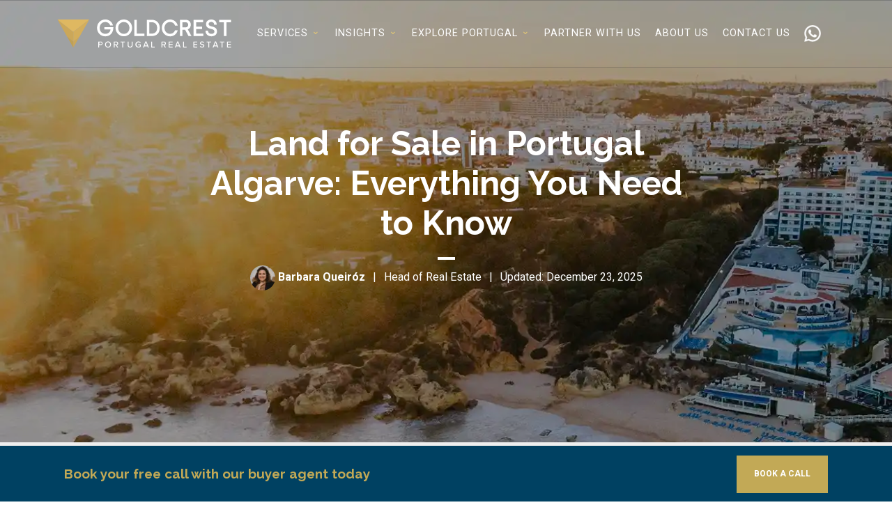

--- FILE ---
content_type: text/html; charset=UTF-8
request_url: https://portugalbuyersagent.com/land-for-sale-algarve-portugal/
body_size: 56679
content:
<!doctype html>
<html lang="en-US">
<head><meta charset="UTF-8"><script>if(navigator.userAgent.match(/MSIE|Internet Explorer/i)||navigator.userAgent.match(/Trident\/7\..*?rv:11/i)){var href=document.location.href;if(!href.match(/[?&]nowprocket/)){if(href.indexOf("?")==-1){if(href.indexOf("#")==-1){document.location.href=href+"?nowprocket=1"}else{document.location.href=href.replace("#","?nowprocket=1#")}}else{if(href.indexOf("#")==-1){document.location.href=href+"&nowprocket=1"}else{document.location.href=href.replace("#","&nowprocket=1#")}}}}</script><script>class RocketLazyLoadScripts{constructor(){this.triggerEvents=["keydown","mousedown","mousemove","touchmove","touchstart","touchend","wheel"],this.userEventHandler=this._triggerListener.bind(this),this.touchStartHandler=this._onTouchStart.bind(this),this.touchMoveHandler=this._onTouchMove.bind(this),this.touchEndHandler=this._onTouchEnd.bind(this),this.clickHandler=this._onClick.bind(this),this.interceptedClicks=[],window.addEventListener("pageshow",e=>{this.persisted=e.persisted}),window.addEventListener("DOMContentLoaded",()=>{this._preconnect3rdParties()}),this.delayedScripts={normal:[],async:[],defer:[]},this.trash=[],this.allJQueries=[]}_addUserInteractionListener(e){if(document.hidden){e._triggerListener();return}this.triggerEvents.forEach(t=>window.addEventListener(t,e.userEventHandler,{passive:!0})),window.addEventListener("touchstart",e.touchStartHandler,{passive:!0}),window.addEventListener("mousedown",e.touchStartHandler),document.addEventListener("visibilitychange",e.userEventHandler)}_removeUserInteractionListener(){this.triggerEvents.forEach(e=>window.removeEventListener(e,this.userEventHandler,{passive:!0})),document.removeEventListener("visibilitychange",this.userEventHandler)}_onTouchStart(e){"HTML"!==e.target.tagName&&(window.addEventListener("touchend",this.touchEndHandler),window.addEventListener("mouseup",this.touchEndHandler),window.addEventListener("touchmove",this.touchMoveHandler,{passive:!0}),window.addEventListener("mousemove",this.touchMoveHandler),e.target.addEventListener("click",this.clickHandler),this._renameDOMAttribute(e.target,"onclick","rocket-onclick"),this._pendingClickStarted())}_onTouchMove(e){window.removeEventListener("touchend",this.touchEndHandler),window.removeEventListener("mouseup",this.touchEndHandler),window.removeEventListener("touchmove",this.touchMoveHandler,{passive:!0}),window.removeEventListener("mousemove",this.touchMoveHandler),e.target.removeEventListener("click",this.clickHandler),this._renameDOMAttribute(e.target,"rocket-onclick","onclick"),this._pendingClickFinished()}_onTouchEnd(e){window.removeEventListener("touchend",this.touchEndHandler),window.removeEventListener("mouseup",this.touchEndHandler),window.removeEventListener("touchmove",this.touchMoveHandler,{passive:!0}),window.removeEventListener("mousemove",this.touchMoveHandler)}_onClick(e){e.target.removeEventListener("click",this.clickHandler),this._renameDOMAttribute(e.target,"rocket-onclick","onclick"),this.interceptedClicks.push(e),e.preventDefault(),e.stopPropagation(),e.stopImmediatePropagation(),this._pendingClickFinished()}_replayClicks(){window.removeEventListener("touchstart",this.touchStartHandler,{passive:!0}),window.removeEventListener("mousedown",this.touchStartHandler),this.interceptedClicks.forEach(e=>{e.target.dispatchEvent(new MouseEvent("click",{view:e.view,bubbles:!0,cancelable:!0}))})}_waitForPendingClicks(){return new Promise(e=>{this._isClickPending?this._pendingClickFinished=e:e()})}_pendingClickStarted(){this._isClickPending=!0}_pendingClickFinished(){this._isClickPending=!1}_renameDOMAttribute(e,t,i){e.hasAttribute&&e.hasAttribute(t)&&(event.target.setAttribute(i,event.target.getAttribute(t)),event.target.removeAttribute(t))}_triggerListener(){this._removeUserInteractionListener(this),"loading"===document.readyState?document.addEventListener("DOMContentLoaded",this._loadEverythingNow.bind(this)):this._loadEverythingNow()}_preconnect3rdParties(){let e=[];document.querySelectorAll("script[type=rocketlazyloadscript]").forEach(t=>{if(t.hasAttribute("src")){let i=new URL(t.src).origin;i!==location.origin&&e.push({src:i,crossOrigin:t.crossOrigin||"module"===t.getAttribute("data-rocket-type")})}}),e=[...new Map(e.map(e=>[JSON.stringify(e),e])).values()],this._batchInjectResourceHints(e,"preconnect")}async _loadEverythingNow(){this.lastBreath=Date.now(),this._delayEventListeners(this),this._delayJQueryReady(this),this._handleDocumentWrite(),this._registerAllDelayedScripts(),this._preloadAllScripts(),await this._loadScriptsFromList(this.delayedScripts.normal),await this._loadScriptsFromList(this.delayedScripts.defer),await this._loadScriptsFromList(this.delayedScripts.async);try{await this._triggerDOMContentLoaded(),await this._triggerWindowLoad()}catch(e){console.error(e)}window.dispatchEvent(new Event("rocket-allScriptsLoaded")),this._waitForPendingClicks().then(()=>{this._replayClicks()}),this._emptyTrash()}_registerAllDelayedScripts(){document.querySelectorAll("script[type=rocketlazyloadscript]").forEach(e=>{e.hasAttribute("data-rocket-src")?e.hasAttribute("async")&&!1!==e.async?this.delayedScripts.async.push(e):e.hasAttribute("defer")&&!1!==e.defer||"module"===e.getAttribute("data-rocket-type")?this.delayedScripts.defer.push(e):this.delayedScripts.normal.push(e):this.delayedScripts.normal.push(e)})}async _transformScript(e){return await this._littleBreath(),new Promise(t=>{function i(){e.setAttribute("data-rocket-status","executed"),t()}function r(){e.setAttribute("data-rocket-status","failed"),t()}try{let n=e.getAttribute("data-rocket-type"),s=e.getAttribute("data-rocket-src");if(n?(e.type=n,e.removeAttribute("data-rocket-type")):e.removeAttribute("type"),e.addEventListener("load",i),e.addEventListener("error",r),s)e.src=s,e.removeAttribute("data-rocket-src");else if(navigator.userAgent.indexOf("Firefox/")>0){var a=document.createElement("script");[...e.attributes].forEach(e=>{"type"!==e.nodeName&&a.setAttribute("data-rocket-type"===e.nodeName?"type":e.nodeName,e.nodeValue)}),a.text=e.text,e.parentNode.replaceChild(a,e),i()}else e.src="data:text/javascript;base64,"+window.btoa(unescape(encodeURIComponent(e.text)))}catch(o){r()}})}async _loadScriptsFromList(e){let t=e.shift();return t&&t.isConnected?(await this._transformScript(t),this._loadScriptsFromList(e)):Promise.resolve()}_preloadAllScripts(){this._batchInjectResourceHints([...this.delayedScripts.normal,...this.delayedScripts.defer,...this.delayedScripts.async],"preload")}_batchInjectResourceHints(e,t){var i=document.createDocumentFragment();e.forEach(e=>{let r=e.getAttribute&&e.getAttribute("data-rocket-src")||e.src;if(r){let n=document.createElement("link");n.href=r,n.rel=t,"preconnect"!==t&&(n.as="script"),e.getAttribute&&"module"===e.getAttribute("data-rocket-type")&&(n.crossOrigin=!0),e.crossOrigin&&(n.crossOrigin=e.crossOrigin),e.integrity&&(n.integrity=e.integrity),i.appendChild(n),this.trash.push(n)}}),document.head.appendChild(i)}_delayEventListeners(e){let t={};function i(e,i){!function e(i){!t[i]&&(t[i]={originalFunctions:{add:i.addEventListener,remove:i.removeEventListener},eventsToRewrite:[]},i.addEventListener=function(){arguments[0]=r(arguments[0]),t[i].originalFunctions.add.apply(i,arguments)},i.removeEventListener=function(){arguments[0]=r(arguments[0]),t[i].originalFunctions.remove.apply(i,arguments)});function r(e){return t[i].eventsToRewrite.indexOf(e)>=0?"rocket-"+e:e}}(e),t[e].eventsToRewrite.push(i)}function r(e,t){let i=e[t];Object.defineProperty(e,t,{get:()=>i||function(){},set(r){e["rocket"+t]=i=r}})}i(document,"DOMContentLoaded"),i(window,"DOMContentLoaded"),i(window,"load"),i(window,"pageshow"),i(document,"readystatechange"),r(document,"onreadystatechange"),r(window,"onload"),r(window,"onpageshow")}_delayJQueryReady(e){let t;function i(i){if(i&&i.fn&&!e.allJQueries.includes(i)){i.fn.ready=i.fn.init.prototype.ready=function(t){return e.domReadyFired?t.bind(document)(i):document.addEventListener("rocket-DOMContentLoaded",()=>t.bind(document)(i)),i([])};let r=i.fn.on;i.fn.on=i.fn.init.prototype.on=function(){if(this[0]===window){function e(e){return e.split(" ").map(e=>"load"===e||0===e.indexOf("load.")?"rocket-jquery-load":e).join(" ")}"string"==typeof arguments[0]||arguments[0]instanceof String?arguments[0]=e(arguments[0]):"object"==typeof arguments[0]&&Object.keys(arguments[0]).forEach(t=>{delete Object.assign(arguments[0],{[e(t)]:arguments[0][t]})[t]})}return r.apply(this,arguments),this},e.allJQueries.push(i)}t=i}i(window.jQuery),Object.defineProperty(window,"jQuery",{get:()=>t,set(e){i(e)}})}async _triggerDOMContentLoaded(){this.domReadyFired=!0,await this._littleBreath(),document.dispatchEvent(new Event("rocket-DOMContentLoaded")),await this._littleBreath(),window.dispatchEvent(new Event("rocket-DOMContentLoaded")),await this._littleBreath(),document.dispatchEvent(new Event("rocket-readystatechange")),await this._littleBreath(),document.rocketonreadystatechange&&document.rocketonreadystatechange()}async _triggerWindowLoad(){await this._littleBreath(),window.dispatchEvent(new Event("rocket-load")),await this._littleBreath(),window.rocketonload&&window.rocketonload(),await this._littleBreath(),this.allJQueries.forEach(e=>e(window).trigger("rocket-jquery-load")),await this._littleBreath();let e=new Event("rocket-pageshow");e.persisted=this.persisted,window.dispatchEvent(e),await this._littleBreath(),window.rocketonpageshow&&window.rocketonpageshow({persisted:this.persisted})}_handleDocumentWrite(){let e=new Map;document.write=document.writeln=function(t){let i=document.currentScript;i||console.error("WPRocket unable to document.write this: "+t);let r=document.createRange(),n=i.parentElement,s=e.get(i);void 0===s&&(s=i.nextSibling,e.set(i,s));let a=document.createDocumentFragment();r.setStart(a,0),a.appendChild(r.createContextualFragment(t)),n.insertBefore(a,s)}}async _littleBreath(){Date.now()-this.lastBreath>45&&(await this._requestAnimFrame(),this.lastBreath=Date.now())}async _requestAnimFrame(){return document.hidden?new Promise(e=>setTimeout(e)):new Promise(e=>requestAnimationFrame(e))}_emptyTrash(){this.trash.forEach(e=>e.remove())}static run(){let e=new RocketLazyLoadScripts;e._addUserInteractionListener(e)}}RocketLazyLoadScripts.run();</script>
	
	<meta name="viewport" content="width=device-width, initial-scale=1">
	<link rel="profile" href="https://gmpg.org/xfn/11">
        <link rel="preload" fetchpriority="high" as="image"
          href="https://portugalbuyersagent.com/wp-content/uploads/2023/02/whatsapp-1.png" type="image/png">
    <link rel="preload" fetchpriority="high" as="image" href="https://portugalbuyersagent.com/wp-content/uploads/2023/02/logo.svg"
          type="image/svg+xml">
    <link rel="preload" fetchpriority="high" as="image" href="https://portugalbuyersagent.com/wp-content/uploads/2020/12/ICON-WHATSAPP-24x24.png" type="image/png">
    <link rel="preload" fetchpriority="high" as="image" href="https://portugalbuyersagent.com/wp-content/uploads/2024/05/algarve-header.webp"
          type="image/webp">
    <link href='https://fonts.googleapis.com/css?family=Roboto&display=swap' rel="preload" as="style" onload="this.onload=null;this.rel='stylesheet'">

   <style>
    @font-face {
        font-family: 'Adjusted Arial Fallback';
        src: local(Arial);
        size-adjust: 92%;
        ascent-override: normal;
        descent-override: normal;
        line-gap-override: 7%;
    }

    @font-face {
        font-family: 'Adjusted Arial Fallback2';
        src: local(Arial);
        size-adjust: 98%;
        ascent-override: normal;
        descent-override: normal;
        line-gap-override: 7%;
    }

    body {
        --wp--preset--color--black: #000000;
        --wp--preset--color--cyan-bluish-gray: #abb8c3;
        --wp--preset--color--white: #ffffff;
        --wp--preset--color--pale-pink: #f78da7;
        --wp--preset--color--vivid-red: #cf2e2e;
        --wp--preset--color--luminous-vivid-orange: #ff6900;
        --wp--preset--color--luminous-vivid-amber: #fcb900;
        --wp--preset--color--light-green-cyan: #7bdcb5;
        --wp--preset--color--vivid-green-cyan: #00d084;
        --wp--preset--color--pale-cyan-blue: #8ed1fc;
        --wp--preset--color--vivid-cyan-blue: #0693e3;
        --wp--preset--color--vivid-purple: #9b51e0;
        --wp--preset--gradient--vivid-cyan-blue-to-vivid-purple: linear-gradient(135deg, rgba(6, 147, 227, 1) 0%, rgb(155, 81, 224) 100%);
        --wp--preset--gradient--light-green-cyan-to-vivid-green-cyan: linear-gradient(135deg, rgb(122, 220, 180) 0%, rgb(0, 208, 130) 100%);
        --wp--preset--gradient--luminous-vivid-amber-to-luminous-vivid-orange: linear-gradient(135deg, rgba(252, 185, 0, 1) 0%, rgba(255, 105, 0, 1) 100%);
        --wp--preset--gradient--luminous-vivid-orange-to-vivid-red: linear-gradient(135deg, rgba(255, 105, 0, 1) 0%, rgb(207, 46, 46) 100%);
        --wp--preset--gradient--very-light-gray-to-cyan-bluish-gray: linear-gradient(135deg, rgb(238, 238, 238) 0%, rgb(169, 184, 195) 100%);
        --wp--preset--gradient--cool-to-warm-spectrum: linear-gradient(135deg, rgb(74, 234, 220) 0%, rgb(151, 120, 209) 20%, rgb(207, 42, 186) 40%, rgb(238, 44, 130) 60%, rgb(251, 105, 98) 80%, rgb(254, 248, 76) 100%);
        --wp--preset--gradient--blush-light-purple: linear-gradient(135deg, rgb(255, 206, 236) 0%, rgb(152, 150, 240) 100%);
        --wp--preset--gradient--blush-bordeaux: linear-gradient(135deg, rgb(254, 205, 165) 0%, rgb(254, 45, 45) 50%, rgb(107, 0, 62) 100%);
        --wp--preset--gradient--luminous-dusk: linear-gradient(135deg, rgb(255, 203, 112) 0%, rgb(199, 81, 192) 50%, rgb(65, 88, 208) 100%);
        --wp--preset--gradient--pale-ocean: linear-gradient(135deg, rgb(255, 245, 203) 0%, rgb(182, 227, 212) 50%, rgb(51, 167, 181) 100%);
        --wp--preset--gradient--electric-grass: linear-gradient(135deg, rgb(202, 248, 128) 0%, rgb(113, 206, 126) 100%);
        --wp--preset--gradient--midnight: linear-gradient(135deg, rgb(2, 3, 129) 0%, rgb(40, 116, 252) 100%);
        --wp--preset--duotone--dark-grayscale: url(#wp-duotone-dark-grayscale);
        --wp--preset--duotone--grayscale: url(#wp-duotone-grayscale);
        --wp--preset--duotone--purple-yellow: url(#wp-duotone-purple-yellow);
        --wp--preset--duotone--blue-red: url(#wp-duotone-blue-red);
        --wp--preset--duotone--midnight: url(#wp-duotone-midnight);
        --wp--preset--duotone--magenta-yellow: url(#wp-duotone-magenta-yellow);
        --wp--preset--duotone--purple-green: url(#wp-duotone-purple-green);
        --wp--preset--duotone--blue-orange: url(#wp-duotone-blue-orange);
        --wp--preset--font-size--small: 13px;
        --wp--preset--font-size--medium: 20px;
        --wp--preset--font-size--large: 36px;
        --wp--preset--font-size--x-large: 42px;
        --wp--preset--spacing--20: 0.44rem;
        --wp--preset--spacing--30: 0.67rem;
        --wp--preset--spacing--40: 1rem;
        --wp--preset--spacing--50: 1.5rem;
        --wp--preset--spacing--60: 2.25rem;
        --wp--preset--spacing--70: 3.38rem;
        --wp--preset--spacing--80: 5.06rem;
        --wp--preset--shadow--natural: 6px 6px 9px rgba(0, 0, 0, 0.2);
        --wp--preset--shadow--deep: 12px 12px 50px rgba(0, 0, 0, 0.4);
        --wp--preset--shadow--sharp: 6px 6px 0px rgba(0, 0, 0, 0.2);
        --wp--preset--shadow--outlined: 6px 6px 0px -3px rgba(255, 255, 255, 1), 6px 6px rgba(0, 0, 0, 1);
        --wp--preset--shadow--crisp: 6px 6px 0px rgba(0, 0, 0, 1);
        margin: 0;
        font-family: var(--bs-font-sans-serif);
        font-size: 1rem;
        font-weight: 400;
        line-height: 1.5;
        color: #212529;
        background-color: #fff;
        -webkit-text-size-adjust: 100%;
        -webkit-tap-highlight-color: transparent;
        padding-top: 0;
        overflow-x: hidden;
    }

    html {
        line-height: 1.15;
        -webkit-text-size-adjust: 100%;
        font-family: 'Roboto', sans-serif;
        padding-top: 0;
        margin-bottom: -10px;
    }

    *, *::before, *::after {
        box-sizing: inherit;
    }

    *, ::after, ::before {
        box-sizing: border-box;
    }

    .post, .page, .archive, .single-post {
        margin: -10px 0 1.5em;
    }

    #page {
        margin-top: 3em;
    }

    .top-bar {
        display: flex;
        justify-content: space-between;
        padding: 20px 0px;
        align-items: center;
    }

    #header-mobile-whatsapp {
        display: none;
    }

    a {
        background-color: transparent;
        text-decoration: none;
    }

    a {
        color: #004162;
    }

    a {
        color: #0d6efd;
        text-decoration: underline;
    }

    a:visited {
        color: #022239;
    }

    ul {
        list-style: disc;
        padding: 20px;
    }

    ol, ul {
        padding-left: 2rem;
    }

    dl, ol, ul {
        margin-top: 0;
        margin-bottom: 1rem;
    }

    img {
        height: auto;
        max-width: 100%;
        border-style: none;
    }

    img, svg {
        vertical-align: middle;
    }

    hr {
        box-sizing: content-box;
        overflow: visible;
        border: 0;
        height: 1px;
        margin: 1rem 0;
        color: inherit;
        background-color: currentColor;
        opacity: .25;
    }

    hr:not([size]) {
        height: 1px;
    }

    p {
        font-family: 'Roboto', sans-serif;
        color: #6d6e70;
        font-weight: 400;
        margin-top: 0;
        margin-bottom: 1rem;
    }

    @media screen and (min-width: 768px) {
        hr {
            background-color: #ccc;
            border: 0;
            height: 1px;
            margin: 1rem 0;
        }

        .h1, .h2, .h3, .h4, .h5, .h6, h1, h2, h3, h4, h5, h6 {
            margin-top: 0;
            margin-bottom: 0.5rem;
            font-weight: 500;
            line-height: 1.2;
        }

        h1, h2, h3, h4, h5, h6 {
            clear: both;
        }

        h1, h2, h3, h4, h5, h6 {
            font-family: 'Raleway', sans-serif;
        }
    }

    h1 {
        margin: 0 0 .5rem;
        font-size: 48px !important;
        font-style: normal;
        font-weight: 700;
        line-height: 120%; /* 57.6px */
    }

    .screen-reader-text {
        border: 0;
        clip: rect(1px, 1px, 1px, 1px);
        clip-path: inset(50%);
        height: 1px;
        margin: -1px;
        overflow: hidden;
        padding: 0;
        position: absolute !important;
        width: 1px;
        word-wrap: normal !important;
    }


    .top-bar-outer {
        position: fixed;
        width: 100%;
        max-width: 100vw;
    }

    .top-bar-outer hr {
        margin: 0;
    }


    .container {
        width: 1080px;
        max-width: 90%;
        margin: 0 auto;
        /*z-index: 1;*/
        position: relative;
    }

    .container, .container-fluid, .container-lg, .container-md, .container-sm, .container-xl, .container-xxl {
        width: 100%;
        padding-right: .75rem !important;
        padding-left: .75rem !important;
        margin-right: auto;
        margin-left: auto;
    }

    @media (min-width: 576px) {
        .container, .container-sm {
            max-width: 540px;
        }
    }

    @media (min-width: 768px) {
        .container, .container-md, .container-sm {
            max-width: 720px;
        }
    }

    @media (min-width: 992px) {
        .container, .container-lg, .container-md, .container-sm {
            max-width: 960px;
        }
    }

    @media (min-width: 1200px) {
        .container, .container-lg, .container-md, .container-sm, .container-xl {
            max-width: 1140px;
        }
    }

    @media (min-width: 1400px) {
        .container, .container-lg, .container-md, .container-sm, .container-xl, .container-xxl {
            max-width: 1320px;
        }
    }

    .custom-logo-link {
        display: inline-block;
    }

    .site-branding img {
        width: 250px;
        max-width: 250px;
        height: auto;
    }

    .main-navigation {
        display: block;
        width: 100%;
    }


    .main-navigation ul {
        display: none;
        list-style: none;
        margin: 0;
        padding-left: 0;
    }

    @media screen and (min-width: 37.5em) {
        .main-navigation ul {
            display: flex;
        }
    }

    .main-navigation ul ul {
        box-shadow: 0 3px 3px rgba(0, 0, 0, .2);
        float: left;
        position: absolute;
        top: 100%;
        left: -999em;
        z-index: 99999;
    }

    #site-navigation .sub-menu, #top-menu .sub-menu {
        display: none;
    }

    #site-navigation .sub-menu {
        padding-top: 20px;
        background: #fff;
        left: 20px;
        margin: 0;
    }

    #primary-menu {
        float: right;
    }

    .main-navigation li {
        position: relative;
        height: 1em;
        display: flex;
        align-items: center;
    }

    .main-navigation a {
        display: block;
        text-decoration: none;
    }

    .top-bar #site-navigation li a {
        font-family:  'Roboto', 'Adjusted Arial Fallback';
        margin-left: 20px;
        text-transform: uppercase;
        font-size: .9em;
        letter-spacing: 1px;
        color: #fff;
        line-height: 140%;
    }

    #site-navigation a span {
        position: relative;
        top: -3px;
        color: #e0c575;
    }

    .menu-image-title-hide .menu-image-title, .menu-image-title-hide.menu-image-title {
        display: none;
    }

    .menu-item a img, img.menu-image-title-after, img.menu-image-title-before, img.menu-image-title-above, img.menu-image-title-below, .menu-image-hover-wrapper .menu-image-title-above {
        border: none;
        box-shadow: none;
        vertical-align: middle;
        width: auto;
        display: inline;
    }

    #masthead {
        margin-top: -3em;
        height: 60vh;
    }

    .page-title-container {
        width: 100%;
        height: 60vh;
        display: flex;
        align-items: center;
        max-height: 550px;
        justify-content: center;
    }

    .page-title h1 {
        color: #fff;
    }

    .header-cta-section {
        max-width: 500px;
        margin: 0 auto;
        text-align: center;
        color: #fff;
    }
    @media (min-width: 768px) {
        .row {
            --bs-gutter-x: 1.5rem;
            --bs-gutter-y: 0;
            display: flex
        ;
            flex-wrap: wrap;
            margin-top: calc(var(--bs-gutter-y)* -1);
            margin-right: calc(var(--bs-gutter-x)* -.5);
            margin-left: calc(var(--bs-gutter-x)* -.5);
        }

        .col-md-6 {
            flex: 0 0 auto;
            width: 50%;
        }
    }

    .header-cta-section h1, .header-cta-section h2 {
        font-family: 'Raleway', sans-serif;
        text-align: center;
        line-height: normal;
        font-weight: 700;
        font-size: 1.7em;
    }

    .header-cta-section h2, .header-cta-section h1:after, .page-title h1:after, ._form-title:after {
        content: '';
        height: 0;
        display: block;
        margin-top: 20px;
        max-width: 25px;
        border: 2px solid #fff;
    }

    .header-cta-section p {
        color: #fff;
        font-weight: 500;
    }

    .header-cta-container {
        height: 100%;
        width: 100%;
        display: flex;
        align-items: center;
    }

    .txt-center {
        text-align: center;
    }

    .txt-center::after {
        margin: 20px auto;
    }

    .txt-center-after:after {
        margin: 0 auto;
    }

    .buttons-container {
        display: flex;
        justify-content: center;
        text-decoration: none;
        margin-top: 3em;
        align-items: center;
    }

    .buttons-container a {
        text-decoration: none;
    }

    .button {
        text-transform: uppercase;
        padding: 10px 15px;
        text-decoration: none;
        max-width: 300px;
        display: inline-block;
    }

    .button_gold {
        background: #e0c575;
        color: #fff;
    }
    .button_gold3 {
        background: #E0C575;
        color: #00324B;
    }
    .button_white {
        background: #fff;
        color: #e0c575;
    }

    header .button {
        min-width: 160px;
    }

    .buttons-container .button_gold, .buttons-container .button_white {
        margin-right: 1em;
    }
    .infinite-carousel {
        height: 100px;
        margin: auto;
        overflow: hidden;
        position: relative;
        width: 100%;
    }

    .visual-editor h2 {
        margin-bottom: 34px !important;
    }

    .section-header, .visual-editor h2, .post .entry-content h2, .text_image h2 {
        font-family: 'Raleway', sans-serif;
        font-size: 40px;
        color: #004162;
        margin-top: 0px;
        font-weight: 700;
        line-height: 2.6rem;
    }

    .alignright {
        float: right;
        margin-left: 1.5em;
        margin-bottom: 1.5em;
    }

    .archive.author #page,
    .archive.category #page
    {
        margin-top: 0;
    }

    @media screen and (max-width: 767px) {
        .top-bar-outer {
            border-bottom: 1px solid #fff;
            top: 40px;

        }

        .h1, h1 {
            font-size: 36px !important;
        }

        .h3, h3 {
            font-size: calc(1.3rem + .6vw);
        }


        h1, h2, h3, h4, h5, h6 {
            clear: both;
            font-family: 'Raleway', sans-serif;
        }

        main {
            display: block;
        }

        button, input[type="button"], input[type="reset"], input[type="submit"] {
            border: 1px solid;
            border-color: #ccc #ccc #bbb;
            border-radius: 3px;
            background: #e6e6e6;
            color: rgba(0, 0, 0, .8);
            line-height: 1;
            padding: 0.6em 1em 0.4em;
        }

        button {
            border-radius: 0;
        }

        button, input, optgroup, select, textarea {
            margin: 0;
            font-family: inherit;
            font-size: inherit;
            line-height: inherit;
        }

        button, select {
            text-transform: none;
        }

        [type=button], [type=reset], [type=submit], button {
            -webkit-appearance: button;
        }

        b, strong {
            font-weight: bolder;
            color: #004162;
        }

        .top-bar {
            display: flex;
            justify-content: space-between;
            padding: 20px 0;
            align-items: center;
        }

        .site-branding img {
            height: auto;
            width: 300px;
            max-width: 60vw;
        }

        #masthead {
            margin-top: -3em;
            background-color: #004162;
            background-blend-mode: multiply;
            height: 60vh;
            background-size: cover;
        }

        .home #masthead {
            min-height: 650px;
        }

        .header-cta-container {
            height: 100%;
            width: 100%;
            display: flex;
            align-items: center;
        }
        .buttons-container {
            justify-content: center;
            text-decoration: none;
            margin-top: 3em;
            align-items: center;
            display: flex;
            flex-direction: column;
        }

        .buttons-container a {
            text-decoration: none;
        }

        .button {
            text-transform: uppercase;
            padding: 10px 15px;
            text-decoration: none;
            max-width: 300px;
            display: inline-block;
        }

        .button_gold {
            background: #e0c575;
            color: #fff;
        }

        header .button {
            min-width: 160px;
        }

        .buttons-container .button_gold {
            margin: 0 0 1em 0;
        }

        .button_white {
            background: #fff;
            color: #e0c575;
        }

        .buttons-container .button_white {
            margin-left: 0;
        }

        .text_image {
            display: flex;
            justify-content: space-between;
            font-size: 1em;
            font-family: 'Roboto', sans-serif;
            text-align: left;
            color: #6d6e70;
            font-weight: 400;
            margin-top: 2em;
            margin-bottom: 2em;
        }

        .space {
            margin-top: 1em !important;
            margin-bottom: 0 !important;
        }

        .text_image {
            flex-direction: column;
            justify-content: center;
            flex-wrap: wrap;
        }

        .image-container {
            text-align: center;
        }

        .text_image > div {
            width: 100%;
        }

        .post .entry-content .text_image, .visual-editor img, .image-container img {
            -webkit-border-radius: 15px;
            -moz-border-radius: 15px;
            border-radius: 15px;
        }

        .text-container {
            padding-bottom: 2em;
            text-align: left !important;
        }

        .text_image > div {
            width: 100%;
        }

        .text_image > div:last-child {
            padding-left: 0;
        }

        button.rmp_menu_trigger {
            overflow: hidden;
            outline: none;
            border: 0;
            display: none;
            margin: 0;
            transition: transform .5s, background-color .5s;
            padding: 0;
            z-index: 99999;
        }

        [type=button]:not(:disabled), [type=reset]:not(:disabled), [type=submit]:not(:disabled), button:not(:disabled) {
            cursor: pointer;
        }

        .rmp-container {
            display: none;
            visibility: visible;
            padding: 0;
            z-index: 99998;
            transition: all .3s;
        }

        #rmp_menu_trigger-5611 {
            width: 55px;
            height: 55px;
            position: fixed;
            top: 55px;
            border-radius: 5px;
            display: block;
            text-decoration: none;
            right: 5%;
            background: #e0c575;
            transition: transform .5s, background-color .5s;
        }

        button.rmp_menu_trigger .rmp-trigger-box {
            width: 40px;
            display: inline-block;
            position: relative;
            pointer-events: none;
            vertical-align: super;
        }

        #rmp_menu_trigger-5611 .rmp-trigger-box {
            width: 25px;
            color: #fff;
        }

        .rmp-menu-trigger-boring .responsive-menu-pro-inner {
            transition-property: none;
        }

        #rmp_menu_trigger-5611 .responsive-menu-pro-inner {
            display: block;
        }

        #rmp_menu_trigger-5611 .responsive-menu-pro-inner, #rmp_menu_trigger-5611 .responsive-menu-pro-inner::before, #rmp_menu_trigger-5611 .responsive-menu-pro-inner::after {
            width: 25px;
            height: 3px;
            background-color: #fff;
            border-radius: 4px;
            position: absolute;
        }

        .rmp-menu-trigger-boring .responsive-menu-pro-inner::after, .rmp-menu-trigger-boring .responsive-menu-pro-inner::before {
            transition-property: none;
        }

        button.rmp_menu_trigger .responsive-menu-pro-inner::before, button.rmp_menu_trigger .responsive-menu-pro-inner::after {
            content: "";
            display: block;
        }

        button.rmp_menu_trigger .responsive-menu-pro-inner::before {
            top: 10px;
        }

        #rmp_menu_trigger-5611 .responsive-menu-pro-inner, #rmp_menu_trigger-5611 .responsive-menu-pro-inner::before, #rmp_menu_trigger-5611 .responsive-menu-pro-inner::after {
            width: 25px;
            height: 3px;
            background-color: #fff;
            border-radius: 4px;
            position: absolute;
        }

        button.rmp_menu_trigger .responsive-menu-pro-inner::after {
            bottom: 10px;
        }

        .maindiv {
            right: 1%;
            bottom: 1%;
            z-index: 99999;
            transition: all 250ms ease-in-out 0s;
            flex-direction: column-reverse;
        }

        .txt {
            position: fixed;
            bottom: 6px;
            color: #fff;
            padding: 5px 15px;
            z-index: 1;
            font-size: 12px;
            transform: translateY(-50%);
            background: #e0c575;
            box-shadow: none;
            text-align: end;
            transition: all 0.2s ease-out 0s;
            line-height: initial;
            white-space: nowrap;
            border-radius: 3px;
            right: 65px;
            opacity: 1 !important;
            visibility: visible !important;
        }

        .btnbutt {
            height: 56px !important;
            right: 6px !important;
            opacity: 1 !important;
            margin-bottom: 0px !important;
            pointer-events: unset !important;
            cursor: pointer;
            margin: 0 auto 10px;
            display: block;
            position: fixed;
            bottom: 4px;
            box-shadow: rgb(0 0 0 / 20%) 0 2px 6px 1px;
            text-align: center;
            transition: all 250ms ease-in-out 0s;
            visibility: visible;
            user-select: none;
            border-radius: 50%;
            background-size: cover;
            text-decoration: none;
            background-color: #E0C575;
            background-image: none;
            background-repeat: no-repeat;
            background-position: center center;
            outline: none !important;
            max-width: none !important;
            border-color: transparent !important;
            z-index: 1 !important;
        }

        .page-title h1 {
            color: #fff;
        }

        .page-title .txt-center-after {
            font-size: 36px !important;
        }

        .txt-center-after:after {
            margin: 0 auto;
        }

        .page-title-container {
            width: 100%;
            height: 60vh;
            display: flex;
            align-items: center;
            justify-content: center;
        }


        .contact-us {
            flex-direction: column-reverse;
            display: flex;
            justify-content: space-between;
            margin-top: -4em;
            margin-bottom: 4em;
        }

        .contact-us > div {
            width: 100%;
        }

        .contact-us .right {
            background: #013552 !important;
            color: white !important;
            padding: 3em 2em;
        }

        .contact-us .left {
            padding: 0;
            padding-top: 1em;
        }

        .archive-container {
            margin-top: 2em;
            margin-bottom: 2em;
        }

        .loop-item-container {
            flex-direction: column;
            display: flex;
            margin: 1em 0;
        }

        .thumbnail {
            min-width: 350px;
            height: 350px;
            background-size: cover;
            background-position: center;
            border-radius: 7px;
        }

        .post .entry-content h3, .sc_card h3, .accordion-item h3, .visual-editor h3, .text_image h3 {
            font-family: raleway, sans-serif;
            color: #b5a160;
            margin-top: 0;
            font-size: 33px;
            font-style: normal;
            font-weight: 500;
            line-height: 120%;
        }

        .container .container {
            margin: 0 !important;
            max-width: 100%;
            padding-left: 0 !important;
            padding-right: 0 !important;
        }

        .wptb-table-container {
            float: left;
            overflow: auto;
            width: 100%;
        }
    }
    @media (max-width: 769px) {
        #masthead {
            min-height: 720px;
            display: flex;
            flex-direction: column;
            justify-content: space-around;
        }
    }
    @media screen and (max-width: 1080px) {
        #masthead {
            height: auto;
            max-height: 900px;
        }
    }
    @media (max-width: 1480px) {
        .page-title-container, #masthead {
            height: 80vh;
        }
    }
    @media (max-height: 839px) and (min-width: 700px) {
        #masthead  {
            min-height: 700px;
        }
    }

    .page-title-container .page-title {
        max-width: 700px !important;
    }


    @media screen and  (min-width: 1200px) {
        .container, .container-lg, .container-md, .container-sm, .container-xl {
            max-width: 1140px;
        }
        .h3, h3 {
            font-size: 1.75rem;
        }
    }

    @media screen and (min-width: 1400px) {

        .container, .container-lg, .container-md, .container-sm, .container-xl, .container-xxl {
            max-width: 1320px;
        }

        .h1, h1 {
            font-size: 2.5rem;
        }
    }

    @media screen and (max-width: 900px) {
        #header-mobile-whatsapp {
            position: fixed;
            background-color: #e0c575;
            justify-content: center;
            height: 40px;
            width: 100%;
            display: flex;
            align-items: center;
            color: #fff;
            text-transform: uppercase;
            z-index: 10;
        }

        #header-mobile-whatsapp a {
            color: #fff;
            display: flex;
            align-items: center;
            font-family: sans-serif;
        }

        #header-mobile-whatsapp img {
            margin-right: 10px;
        }

        #site-navigation {
            display: none !important;
        }

    }
    .h1, .h2, .h3, .h4, .h5, .h6, h1, h2, h3, h4, h5, h6 {
        margin-top: 0;
        margin-bottom: 0.5rem;
        font-weight: 500;
        line-height: 1.2;
    }
    .blog_exerpt {
        height: 73px;
        overflow: hidden;
        text-overflow: ellipsis;
        -webkit-line-clamp: 3;
        -webkit-box-orient: vertical;
        display: -webkit-box;
    }

    #author-page__header {
        background: #004162;
        background: -moz-linear-gradient(180deg, #004162 0%, #004162 42%, #F6F6F6 42%);
        background: -webkit-linear-gradient(180deg, #004162 0%, #004162 62%, #F6F6F6 62%);
        background: linear-gradient(180deg, #004162 0%, #004162 62%, #F6F6F6 62%);
        filter: progid:DXImageTransform.Microsoft.gradient(startColorstr="#007ac1", endColorstr="#ffffff", GradientType=1);
        height: 566px;
        margin-bottom: 60px;
        padding-top: 100px;
    }

    .author-page__header__content {
        display: flex;
        flex-direction: row;
        height: 100%;
        gap: 32px;
    }

    .author-page__header__content__image img {
        display: block;
        margin: 30px 0;
        background: #004162;
        border-radius: 10px;
        max-width: 400px;
    }

    .author-page__header__content__text h1 {
        font-size: 2.9rem;
        margin: 0.6em 20px 20px 0;
        color: #fff;
        font-weight: 700;
        display: inline-block;
        line-height: normal;
        vertical-align: middle !important;
    }

    .author-page__header__content__text h1:after, .author-page__latest-title:after {
        content: ' ';
        display: block;
        margin-top: 7px;
        max-width: 20px;
        border: 3px solid #e0c575;
    }

    .author-page__header__content-upper {
        height: 240px;
        margin-bottom: 20px;
    }

    .author-page__header__content__text p {
        color: #808080;
        font-family: Roboto, Sans-serif;
        font-size: 16px;
        font-style: normal;
        font-weight: 400;
        line-height: 150%; /* 27px */
    }

    .author-page__header__content-upper p {
        color: #FFF;
        font-size: 18px;
    }

    .author-page__header-about {
        margin-top: 5px;
    }

    .author-page__header__content__text h2 {
        color: #004162;
        font-family: Raleway, sans-serif;
        font-size: 32px;
        font-style: normal;
        font-weight: 700;
        line-height: 150%; /* 48px */
    }

    .author-page__header-social {
        display: flex;
        gap: 7px;
    }

    .author-page__header-social img {
        border-radius: 3px;
        background: #004162;
    }

    .author-page__latest-title {
        color: #004162;
        font-family: Raleway, sans-serif;
        font-size: 32px;
        font-style: normal;
        font-weight: 700;
        line-height: 150%; /* 48px */
    }

    .modal{
        display: none;
    }

    #breadcrumbs {
        font-family: 'Roboto', 'Adjusted Arial Fallback2';
    }


    .post-container{
        display: flex;
        column-gap: 20px;
        flex-direction: row;
        justify-content: center;
    }

    .post-content {
        margin-top: 20px;
    }

    .post-content h2{
        padding-top: 120px  !important;
        margin-top: -90px !important;
        display: inline-block;
        position: relative;
        z-index: 0;
    }
    .post-content p{
        z-index: 1;
        position: relative;
    }

    .table-of-contents {
        position: relative;
    }

    .table-of-contents div{
        position: fixed;
        /* Chrome (asshole) */
        position: sticky;
        /* Firefox */
        top: 7em;
        background: #F5F5F5 0 0 no-repeat padding-box;
        border-radius: 30px;
        padding: 25px 25px 50px;
        margin: 40px 0 0;
    }

    .table-of-contents p {
        line-height: 18px;
        font-weight: bold;
        font-size: 16px;
        font-family: 'Roboto', sans-serif;
        text-align: left;
        letter-spacing: 0.4px;
        color: #004162;
    }

    .table-of-contents p:after {
        content: ' ';
        display: block;
        margin-top: 4px;
        max-width: 8px;
        border: 1px solid #b5a160;
    }

    /* TOC part */

    .table-of-contents svg {
        position: absolute;
        left: 0;
        top: 50%;
        bottom: auto;
        display: none;
        stroke: #b5a160;
        transform: translateY(-50%);
    }

    .toc-reading svg {
        display: block;
    }

    .table-of-contents ul {
        width: 257px;
        counter-reset: articles;
        margin: 40px 0 0 0;
        padding: 0;
        max-height: 81vh;
        overflow-y: auto;
        transition: all 0.2s ease-out 0s;
    }

    /* width */
    .table-of-contents ul::-webkit-scrollbar {
        width: 8px;
    }

    /* Track */
    .table-of-contents ul::-webkit-scrollbar-track {
        background: #f1f1f1;
    }

    /* Handle */
    .table-of-contents ul::-webkit-scrollbar-thumb {
        background: #e8e8e8;
    }

    /* Handle on hover */
    .table-of-contents ul::-webkit-scrollbar-thumb:hover {
        background: #c2c2c2;
    }

    .table-of-contents li {
        counter-increment: articles;
        display: flex;
        flex-direction: row;
        align-items: center;
        min-height: 40px;
    }

    .table-of-contents li + li {
        margin-top: 10px;
    }

    .table-of-contents a {
        display: block;
        padding: 0 10px 0 52px;
        position: relative;
        text-decoration: none;
        color: #808080;
        line-height: 18px;
        font-variant: normal;
        font-style: normal;
        font-size: 12px;
        font-family: Roboto;
        letter-spacing: 0.3px;
    }

    a.toc-reading,
    a.toc-already-read.toc-reading {
        color: #b5a160;
        opacity: 1;
    }

    a.toc-already-read {
        opacity: 0.4;
    }

    .table-of-contents a:before {
        content: counter(articles, decimal);
        position: absolute;
        bottom: auto;
        left: 0;
        top: 50%;
        width: 36px;
        height: 36px;
        line-height: 34px;
        text-align: center;
        transform: translateY(-50%);
        transition: background-color 0.3s ease 0s, color 0.3s ease 0s;
        border-radius: 50%;
        box-shadow: 0 0 0 1px #d9d9d9 inset;
        color: #4d4d4d;
        padding-left: 1px;
        padding-top: 1px;
    }
    .table-of-contents a:hover{
        color: #b5a160
    }

    #floating-button{
        position: fixed;
        right: 61px;
        bottom: 36px;
        display: flex;
        min-width: 75px;
        height: 75px;
        padding: 22px 13px;
        justify-content: center;
        align-items: center;
        flex-shrink: 0;
        transition: width 0.2s;
        border-radius: 40px;
        background: #004162;
        box-shadow: 0 5px 16px -1px rgba(0, 0, 0, 0.30);
        border: 0 none;
        z-index: 10;
    }

    @media screen and (max-width: 768px){
        #floating-button{
            right: 15px;
            bottom: 15px;
        }
    }

    #floating-button span{
        max-width: 0;
        overflow: hidden;
        transition: all 0.3s;
        white-space: nowrap;
        color: white;
        font-family: Roboto, sans-serif;
        font-size: 14px;
        font-style: normal;
        font-weight: 500;
        line-height: 120%; /* 16.8px */
        text-transform: uppercase;
        margin: 0;
    }

    #floating-button:hover span{
        max-width: 200px;
        margin:0 20px;
    }

    .floating-button-up{
        bottom: 100px !important;
    }
	
	.post .entry-content ul, .post .entry-content ol {
		position: relative;
		z-index: 1;
	}


    /* Progress bar */
    .floating-bar-container {
        position: fixed;
        bottom: 0;
        left: 0;
        width: 100%;
        height: 85px;
        background-color: #004162;
        z-index: 9999;
    }
    .progress-bar-container {
        position: relative;
        width: 100%;
        height: 5px;
        background-color: #EEEEEE;
        z-index: 9999;
        margin-bottom: 13px;
    }

    .progress-bar {
        height: 5px;
        background-color: #C2A956 !important;
        transition: all 0.3s ease;
        width: 1px;
    }

    .progress-bar-container .container {
        height: 100%;
    }


    .progress-content {
        display: flex;
        justify-content: space-between;
        flex-direction: row;
        margin: 0 10px;
        align-items: center;
        height: 100%;
    }

    .progress-content h5 {
        margin-bottom: 0;
        font-size: 16px;
        color: #C2A956;
        font-weight: 700;
    }

    @media screen and (max-width: 768px) {
        .floating-bar-container .container{
            padding: 0  !important;
        }
    }

    @media screen and (min-width: 768px) {
        .progress-content{
            gap: 10px;
        }
        .progress-content h5 {
            line-height: 55px;
            font-size: 19px;
        }

    }

    .progress-bar-cta, #floatingActiveCampaignModal button[type=submit]  {
        background-color: #C2A956 !important;
        color: white !important;
        text-decoration: none;
        transition: all 0.3s ease;
        font-size: 12px;
        font-family: 'Roboto', sans-serif;
        height: 54px;
        padding: 10px 15px !important;
        text-transform: uppercase;
        line-height: 25px !important;
        font-weight: 700;
        width: 200px;
        text-align: center;
        display: flex;
        align-items: center;
        justify-content: center;
    }

    @media screen and (min-width: 768px) {
        .progress-bar-cta, #floatingActiveCampaignModal button[type=submit] {
            padding: 15px 25px !important;
            width: unset;
        }
    }

    .progress-background {
        fill: transparent;
        stroke: #ededed;
        stroke-width: 5;
        stroke-dasharray: none;
    }

    #floatingActiveCampaignModal{
        z-index: 999999;
        background: rgba(0,0,0,.8);
    }

</style>	<meta name='robots' content='index, follow, max-image-preview:large, max-snippet:-1, max-video-preview:-1' />

	<!-- This site is optimized with the Yoast SEO Premium plugin v26.8 (Yoast SEO v26.8) - https://yoast.com/product/yoast-seo-premium-wordpress/ -->
	<title>Land for Sale Algarve: Complete Guide to Buying Land in Portugal</title>
	<meta name="description" content="Learn about land for sale in the Algarve, Portugal. We will delve into how to buy land in this region. Click here to find out more!" />
	<link rel="canonical" href="https://portugalbuyersagent.com/land-for-sale-algarve-portugal/" />
	<meta property="og:locale" content="en_US" />
	<meta property="og:type" content="article" />
	<meta property="og:title" content="Land for Sale in Portugal Algarve: Everything You Need to Know" />
	<meta property="og:description" content="Learn about land for sale in the Algarve, Portugal. We will delve into how to buy land in this region. Click here to find out more!" />
	<meta property="og:url" content="https://portugalbuyersagent.com/land-for-sale-algarve-portugal/" />
	<meta property="og:site_name" content="GoldCrest" />
	<meta property="article:publisher" content="https://www.facebook.com/GoldCrestAdvisors" />
	<meta property="article:published_time" content="2023-08-09T16:05:59+00:00" />
	<meta property="article:modified_time" content="2025-12-23T13:29:34+00:00" />
	<meta property="og:image" content="https://portugalbuyersagent.com/wp-content/uploads/2024/05/algarve-header.webp" />
	<meta property="og:image:width" content="1920" />
	<meta property="og:image:height" content="720" />
	<meta property="og:image:type" content="image/webp" />
	<meta name="author" content="Barbara Queiróz" />
	<meta name="twitter:card" content="summary_large_image" />
	<meta name="twitter:creator" content="@_GoldCrest_" />
	<meta name="twitter:site" content="@_GoldCrest_" />
	<meta name="twitter:label1" content="Written by" />
	<meta name="twitter:data1" content="Barbara Queiróz" />
	<meta name="twitter:label2" content="Est. reading time" />
	<meta name="twitter:data2" content="17 minutes" />
	<script type="application/ld+json" class="yoast-schema-graph">{"@context":"https://schema.org","@graph":[{"@type":"Article","@id":"https://portugalbuyersagent.com/land-for-sale-algarve-portugal/#article","isPartOf":{"@id":"https://portugalbuyersagent.com/land-for-sale-algarve-portugal/"},"author":{"name":"Barbara Queiróz","@id":"https://portugalbuyersagent.com/#/schema/person/fc98f76a150eddff0ea0cdc07d1ece70"},"headline":"Land for Sale in Portugal Algarve: Everything You Need to Know","datePublished":"2023-08-09T16:05:59+00:00","dateModified":"2025-12-23T13:29:34+00:00","mainEntityOfPage":{"@id":"https://portugalbuyersagent.com/land-for-sale-algarve-portugal/"},"wordCount":36,"publisher":{"@id":"https://portugalbuyersagent.com/#organization"},"image":{"@id":"https://portugalbuyersagent.com/land-for-sale-algarve-portugal/#primaryimage"},"thumbnailUrl":"https://portugalbuyersagent.com/wp-content/uploads/2024/05/algarve-header.webp","articleSection":["Real Estate"],"inLanguage":"en-US"},{"@type":"WebPage","@id":"https://portugalbuyersagent.com/land-for-sale-algarve-portugal/","url":"https://portugalbuyersagent.com/land-for-sale-algarve-portugal/","name":"Land for Sale Algarve: Complete Guide to Buying Land in Portugal","isPartOf":{"@id":"https://portugalbuyersagent.com/#website"},"primaryImageOfPage":{"@id":"https://portugalbuyersagent.com/land-for-sale-algarve-portugal/#primaryimage"},"image":{"@id":"https://portugalbuyersagent.com/land-for-sale-algarve-portugal/#primaryimage"},"thumbnailUrl":"https://portugalbuyersagent.com/wp-content/uploads/2024/05/algarve-header.webp","datePublished":"2023-08-09T16:05:59+00:00","dateModified":"2025-12-23T13:29:34+00:00","description":"Learn about land for sale in the Algarve, Portugal. We will delve into how to buy land in this region. Click here to find out more!","breadcrumb":{"@id":"https://portugalbuyersagent.com/land-for-sale-algarve-portugal/#breadcrumb"},"inLanguage":"en-US","potentialAction":[{"@type":"ReadAction","target":["https://portugalbuyersagent.com/land-for-sale-algarve-portugal/"]}],"speakable":{"@type":"SpeakableSpecification","xpath":["/html/head/title","/html/head/meta[@name='description']/@content"]}},{"@type":"ImageObject","inLanguage":"en-US","@id":"https://portugalbuyersagent.com/land-for-sale-algarve-portugal/#primaryimage","url":"https://portugalbuyersagent.com/wp-content/uploads/2024/05/algarve-header.webp","contentUrl":"https://portugalbuyersagent.com/wp-content/uploads/2024/05/algarve-header.webp","width":1920,"height":720,"caption":"algarve, one of the best places to live in portugal"},{"@type":"BreadcrumbList","@id":"https://portugalbuyersagent.com/land-for-sale-algarve-portugal/#breadcrumb","itemListElement":[{"@type":"ListItem","position":1,"name":"Home","item":"https://portugalbuyersagent.com/"},{"@type":"ListItem","position":2,"name":"Real Estate","item":"https://portugalbuyersagent.com/real-estate/"},{"@type":"ListItem","position":3,"name":"Land for Sale in Portugal Algarve: Everything You Need to Know"}]},{"@type":"WebSite","@id":"https://portugalbuyersagent.com/#website","url":"https://portugalbuyersagent.com/","name":"GoldCrest","description":"Find your dream property and own it","publisher":{"@id":"https://portugalbuyersagent.com/#organization"},"potentialAction":[{"@type":"SearchAction","target":{"@type":"EntryPoint","urlTemplate":"https://portugalbuyersagent.com/?s={search_term_string}"},"query-input":{"@type":"PropertyValueSpecification","valueRequired":true,"valueName":"search_term_string"}}],"inLanguage":"en-US"},{"@type":"Organization","@id":"https://portugalbuyersagent.com/#organization","name":"GoldCrest","url":"https://portugalbuyersagent.com/","logo":{"@type":"ImageObject","inLanguage":"en-US","@id":"https://portugalbuyersagent.com/#/schema/logo/image/","url":"https://portugalbuyersagent.com/wp-content/uploads/2023/02/logo.svg","contentUrl":"https://portugalbuyersagent.com/wp-content/uploads/2023/02/logo.svg","caption":"GoldCrest"},"image":{"@id":"https://portugalbuyersagent.com/#/schema/logo/image/"},"sameAs":["https://www.facebook.com/GoldCrestAdvisors","https://x.com/_GoldCrest_","https://www.instagram.com/goldcrest_portugal/"]},{"@type":"Person","@id":"https://portugalbuyersagent.com/#/schema/person/fc98f76a150eddff0ea0cdc07d1ece70","name":"Barbara Queiróz","image":{"@type":"ImageObject","inLanguage":"en-US","@id":"https://portugalbuyersagent.com/#/schema/person/image/","url":"https://secure.gravatar.com/avatar/14177ca68b79c328e220f00b6e613d6091b6b3cd94f4b356f96d0b0ce6d5568c?s=96&d=mm&r=g","contentUrl":"https://secure.gravatar.com/avatar/14177ca68b79c328e220f00b6e613d6091b6b3cd94f4b356f96d0b0ce6d5568c?s=96&d=mm&r=g","caption":"Barbara Queiróz"},"description":"Head of Real Estate","sameAs":["https://www.linkedin.com/in/anabarbaraqueiros/"],"url":"https://portugalbuyersagent.com/author/barbara/"}]}</script>
	<!-- / Yoast SEO Premium plugin. -->


<link rel='dns-prefetch' href='//portugalbuyersagent.com' />
<link rel="alternate" type="application/rss+xml" title="GoldCrest &raquo; Feed" href="https://portugalbuyersagent.com/feed/" />
<link rel="alternate" type="application/rss+xml" title="GoldCrest &raquo; Comments Feed" href="https://portugalbuyersagent.com/comments/feed/" />
<link rel="alternate" title="oEmbed (JSON)" type="application/json+oembed" href="https://portugalbuyersagent.com/wp-json/oembed/1.0/embed?url=https%3A%2F%2Fportugalbuyersagent.com%2Fland-for-sale-algarve-portugal%2F" />
<link rel="alternate" title="oEmbed (XML)" type="text/xml+oembed" href="https://portugalbuyersagent.com/wp-json/oembed/1.0/embed?url=https%3A%2F%2Fportugalbuyersagent.com%2Fland-for-sale-algarve-portugal%2F&#038;format=xml" />
<style id='wp-img-auto-sizes-contain-inline-css'>
img:is([sizes=auto i],[sizes^="auto," i]){contain-intrinsic-size:3000px 1500px}
/*# sourceURL=wp-img-auto-sizes-contain-inline-css */
</style>
<link data-minify="1" rel="preload" as="style" onload="this.onload=null;this.rel='stylesheet'" id='structured-content-frontend-css' href='https://portugalbuyersagent.com/wp-content/cache/min/1/wp-content/plugins/structured-content/dist/blocks.style.build.css?ver=1763632437' media='all' />
<style id='wp-emoji-styles-inline-css'>

	img.wp-smiley, img.emoji {
		display: inline !important;
		border: none !important;
		box-shadow: none !important;
		height: 1em !important;
		width: 1em !important;
		margin: 0 0.07em !important;
		vertical-align: -0.1em !important;
		background: none !important;
		padding: 0 !important;
	}
/*# sourceURL=wp-emoji-styles-inline-css */
</style>
<style id='classic-theme-styles-inline-css'>
/*! This file is auto-generated */
.wp-block-button__link{color:#fff;background-color:#32373c;border-radius:9999px;box-shadow:none;text-decoration:none;padding:calc(.667em + 2px) calc(1.333em + 2px);font-size:1.125em}.wp-block-file__button{background:#32373c;color:#fff;text-decoration:none}
/*# sourceURL=/wp-includes/css/classic-themes.min.css */
</style>
<link rel="preload" as="style" onload="this.onload=null;this.rel='stylesheet'" id='wp-components-css' href='https://portugalbuyersagent.com/wp-includes/css/dist/components/style.min.css?ver=6.9' media='all' />
<link rel="preload" as="style" onload="this.onload=null;this.rel='stylesheet'" id='wp-preferences-css' href='https://portugalbuyersagent.com/wp-includes/css/dist/preferences/style.min.css?ver=6.9' media='all' />
<link rel="preload" as="style" onload="this.onload=null;this.rel='stylesheet'" id='wp-block-editor-css' href='https://portugalbuyersagent.com/wp-includes/css/dist/block-editor/style.min.css?ver=6.9' media='all' />
<link data-minify="1" rel="preload" as="style" onload="this.onload=null;this.rel='stylesheet'" id='popup-maker-block-library-style-css' href='https://portugalbuyersagent.com/wp-content/cache/min/1/wp-content/plugins/popup-maker/dist/packages/block-library-style.css?ver=1763632437' media='all' />
<link data-minify="1" rel="preload" as="style" onload="this.onload=null;this.rel='stylesheet'" id='contact-form-7-css' href='https://portugalbuyersagent.com/wp-content/cache/min/1/wp-content/plugins/contact-form-7/includes/css/styles.css?ver=1763632437' media='all' />
<link data-minify="1" rel="preload" as="style" onload="this.onload=null;this.rel='stylesheet'" id='menu-image-css' href='https://portugalbuyersagent.com/wp-content/cache/min/1/wp-content/plugins/menu-image/includes/css/menu-image.css?ver=1763632437' media='all' />
<link data-minify="1" rel="preload" as="style" onload="this.onload=null;this.rel='stylesheet'" id='rmp-menu-styles-css' href='https://portugalbuyersagent.com/wp-content/cache/min/1/wp-content/uploads/rmp-menu/css/rmp-menu.css?ver=1763632412' media='all' />
<link rel="preload" as="style" onload="this.onload=null;this.rel='stylesheet'" id='wpml-menu-item-0-css' href='https://portugalbuyersagent.com/wp-content/plugins/sitepress-multilingual-cms/templates/language-switchers/menu-item/style.min.css?ver=1' media='all' />
<link rel="preload" as="style" onload="this.onload=null;this.rel='stylesheet'" id='cmplz-general-css' href='https://portugalbuyersagent.com/wp-content/plugins/complianz-gdpr/assets/css/cookieblocker.min.css?ver=1766405473' media='all' />
<link data-minify="1" rel="preload" as="style" onload="this.onload=null;this.rel='stylesheet'" id='goldcrest-style-css' href='https://portugalbuyersagent.com/wp-content/cache/min/1/wp-content/themes/goldcrest/style.css?ver=1763632412' media='all' />
<link data-minify="1" rel="preload" as="style" onload="this.onload=null;this.rel='stylesheet'" id='tablepress-default-css' href='https://portugalbuyersagent.com/wp-content/cache/min/1/wp-content/plugins/tablepress/css/build/default.css?ver=1763632412' media='all' />
<link data-minify="1" rel="preload" as="style" onload="this.onload=null;this.rel='stylesheet'" id='popup-maker-site-css' href='https://portugalbuyersagent.com/wp-content/cache/min/1/wp-content/uploads/pum/pum-site-styles.css?ver=1763632412' media='all' />
<style id='rocket-lazyload-inline-css'>
.rll-youtube-player{position:relative;padding-bottom:56.23%;height:0;overflow:hidden;max-width:100%;}.rll-youtube-player:focus-within{outline: 2px solid currentColor;outline-offset: 5px;}.rll-youtube-player iframe{position:absolute;top:0;left:0;width:100%;height:100%;z-index:100;background:0 0}.rll-youtube-player img{bottom:0;display:block;left:0;margin:auto;max-width:100%;width:100%;position:absolute;right:0;top:0;border:none;height:auto;-webkit-transition:.4s all;-moz-transition:.4s all;transition:.4s all}.rll-youtube-player img:hover{-webkit-filter:brightness(75%)}.rll-youtube-player .play{height:100%;width:100%;left:0;top:0;position:absolute;background:url(https://portugalbuyersagent.com/wp-content/plugins/wp-rocket/assets/img/youtube.png) no-repeat center;background-color: transparent !important;cursor:pointer;border:none;}
/*# sourceURL=rocket-lazyload-inline-css */
</style>
<script type="rocketlazyloadscript" data-rocket-src="https://portugalbuyersagent.com/wp-includes/js/jquery/jquery.min.js?ver=3.7.1" id="jquery-core-js" defer></script>
<script type="rocketlazyloadscript" data-rocket-src="https://portugalbuyersagent.com/wp-includes/js/jquery/jquery-migrate.min.js?ver=3.4.1" id="jquery-migrate-js" defer></script>
<script id="my-ajax-handle-js-extra">
var the_ajax_script = {"ajaxurl":"https://portugalbuyersagent.com/wp-admin/admin-ajax.php","_nonce":"068320142c"};
//# sourceURL=my-ajax-handle-js-extra
</script>
<script type="rocketlazyloadscript" data-minify="1" data-rocket-src="https://portugalbuyersagent.com/wp-content/cache/min/1/wp-content/themes/goldcrest/js/ajax.js?ver=1763632413" id="my-ajax-handle-js" defer></script>
<link rel="https://api.w.org/" href="https://portugalbuyersagent.com/wp-json/" /><link rel="alternate" title="JSON" type="application/json" href="https://portugalbuyersagent.com/wp-json/wp/v2/posts/13723" /><link rel="EditURI" type="application/rsd+xml" title="RSD" href="https://portugalbuyersagent.com/xmlrpc.php?rsd" />
<meta name="generator" content="WordPress 6.9" />
<link rel='shortlink' href='https://portugalbuyersagent.com/?p=13723' />
<meta name="generator" content="WPML ver:4.8.6 stt:1,41;" />
			<style>.cmplz-hidden {
					display: none !important;
				}</style><link rel="icon" href="https://portugalbuyersagent.com/wp-content/uploads/2020/03/logo-footer-goldcrest.png" sizes="32x32" />
<link rel="icon" href="https://portugalbuyersagent.com/wp-content/uploads/2020/03/logo-footer-goldcrest.png" sizes="192x192" />
<link rel="apple-touch-icon" href="https://portugalbuyersagent.com/wp-content/uploads/2020/03/logo-footer-goldcrest.png" />
<meta name="msapplication-TileImage" content="https://portugalbuyersagent.com/wp-content/uploads/2020/03/logo-footer-goldcrest.png" />
		<style id="wp-custom-css">
			#bloomwidget-2 .et_bloom_form_header {
	display: none;
}

#bloomwidget-2 .et_bloom_form_container {
	background-color: #F0F0F0 !important;
}



@media (max-width: 800px) {
	.contact-us-container {
		flex-direction: column;
		max-width: 100%;
		overflow-x: hidden;
}
}

.jquery-modal {
     z-index: 301 !important;
}

 #popmake-4583, #popmake-4824, #popmake-4857, #popmake-4862, #popmake-4926, #popmake-4928 {
background-image: url(https://portugalbuyersagent.com/wp-content/uploads/2021/11/bg-exit-popup.png) !important;

}

.exit-intent-container .left, #popmake-4824  .left {
max-width: 50%;
	display: flex;
	    flex-direction: column;
    align-items: flex-start;
}



.exit-intent-container {
display: flex;
}

.exit-intent-container ._form-content ._form-title {
	font-size: 24px !important;
}
.exit-intent-container  ._form-content {
    border: 0;
    padding-left: 0
px
;
}

.exit-intent-container  ._button-wrapper button, #popmake-4824 ._button-wrapper button {
	    background: white;
    color: #e0c575;
margin-top: 1em;
    text-transform: uppercase;
    padding: 10
px
 15
px
;
    text-decoration: none;
    max-width: 300
px
;
    display: inline-block;
}

.exit-intent-container ._form_17 {
	margin: 0 auto;
}

.exit-intent-container form {
	background: rgba(0, 0, 0, 0)
}
.exit-intent-container ._form-fieldset {
	border: 0;
	padding: 0;
	
}



.exit-intent-container .left span {
color: #004162;
margin: 1em 0;
}


.form-invisible {
	display: none;
}

:not(#\ ):not(#\ ):not(#\ ).buttonizer-group-0-0-1 {
    right: 4% !important;
}

@media (max-width: 900px) {
	:not(#\ ):not(#\ ):not(#\ ).buttonizer-group-0-0-1 {
    right: 20% !important;
}
}


.related-articles-section-header {
    font-family: 'Raleway', sans-serif;
    font-size: 1.8em;
    color: #004162;
    margin-top: 0px;

    font-weight: bold;

}

.related-articles-header {
	font-family: 'Roboto', sans-serif;
    font-weight: 500;
    padding: 1em 0px;
}

/* Blog Page CSS  */
.blog_main {
    padding: 60px 0px;
}
.blog_haeding {
    margin-bottom: 30px;
}
.blog_haeding h2 {
    font-size: 40px;
    font-weight: 700;
    line-height: 48px;
    text-align: left;
    color: #004162;
    text-transform: capitalize;
    margin-bottom: 0;
    position: relative;
    padding-bottom: 20px;
}
.blog_haeding h2:after {
    width: 27px;
    height: 7px;
    background: #E0C575;
    content: "";
    position: absolute;
    left: 0;
    bottom: 0;
}
.blog_inner_main .blog_cont_div.slick-slide {
    margin-right: 20px;
}
.blog_inner_cont {
    border: 1px solid #004162;
    border-radius: 18px;
    overflow: hidden;
}
.blog_inner_cont .blog_text {
    padding: 29px;
    background: #fff;
}
.blog_inner_cont .blog_text h4 {
    font-size: 23px;
    font-weight: 500;
    line-height: 27.6px;
    color: #102643;
    margin-bottom: 16px;
    min-height: 85px;
}
.blog_inner_cont .blog_text p {
    font-size: 14px;
    font-weight: 400;
    line-height: 21px;
    color: #3D414D;
    margin-bottom: 0;
    overflow: hidden;
    text-overflow: ellipsis;
    display: -webkit-box;
    -webkit-line-clamp: 3;
    -webkit-box-orient: vertical;
}
.blog_inner_cont .blog_text a {
    background: #004162;
    display: inline-flex;
    align-items: center;
    font-size: 14px;
    font-weight: 500;
    line-height: 18px;
    text-align: center;
    text-decoration: none;
    text-transform: uppercase;
    color: #fff;
    font-family: 'Roboto', sans-serif;
    padding: 6px 18px 6px 22px;
    border-radius: 10px;
    margin-top: 20px;
}
.blog_inner_cont .blog_text img {
    max-width: 24px;
    margin-left: 8px;
}
.blog_arrow {
    position: absolute;
    top: 50%;
    transform: translate(0px, -50%);
    max-width: 46px;
    left: 0;
    cursor: pointer;
}
.slick-slider.blog_inner_main {
    padding: 0px 44px 0px 64px;
}
.blog_arrow.next_arrow {
    right: 0;
    left: unset;
}
.blog_without_slider {
    background: #EDEDED;
}
.blog_without_slider .blog_inner_main {
    display: grid;
    grid-template-columns: repeat(3, 1fr);
    column-gap: 20px;
    row-gap: 30px;
}
.load_btn_new {
    background: #004162;
    max-width: 178px;
    margin: 40px auto 0px;
    color: #fff;
    text-align: center;
    font-family: Roboto;
    font-size: 16px;
    font-weight: 500;
    line-height: 100%;
    letter-spacing: 0.8px;
    text-transform: uppercase;
    display: flex;
    align-items: center;
    justify-content: center;
    border-radius: 6px;
    column-gap: 10px;
    padding: 16px 20px;
    cursor: pointer;
}
.view_all_btn {
    margin-top: 30px;
}
.view_all_btn a {
    background: #004162;
    text-decoration: none;
    text-transform: uppercase;
    color: #fff !important;
    font-family: 'Roboto', sans-serif;
    padding: 16px 25px;
    border-radius: 4px;
    font-size: 16px;
    font-weight: 500;
    line-height: 16px;
    letter-spacing: 0.05em;
    text-align: center;
    display: inline-block;
}
.blog_without_bg {
    background: none;
}
.dream_property_cta {
    background: url(/wp-content/uploads/2023/02/relocate-to-featured.webp);
    background-repeat: no-repeat;
    background-size: cover;
    background-position: center;
    position: relative;
    height: 460px;
    display: flex;
    align-items: center;
}
.dream_property_cta:after {
    background: #030E1B99;
    content: "";
    position: absolute;
    width: 100%;
    height: 100%;
    bottom: 0;
}
.cta_cont {
    position: relative;
    z-index: 9;
    text-align: center;
}
.cta_cont h2 {
    font-size: 40px;
    font-weight: 700;
    line-height: 48px;
    text-align: center;
    color: #E0C575;
    max-width: 710px;
    margin: 0 auto;
    margin-bottom: 20px;
}

.cta_cont p {
    font-family: Raleway;
    font-size: 23px;
    font-weight: 500;
    line-height: 27.6px;
    text-align: center;
    margin-bottom: 30px;
    color: #FFFFFF;
}
.cta_cont a {
    text-decoration: none;
    text-transform: uppercase;
    color: #fff !important;
    font-family: 'Roboto', sans-serif;
    padding: 16px 25px;
    border-radius: 4px;
    font-size: 16px;
    font-weight: 500;
    line-height: 16px;
    letter-spacing: 0.05em;
    text-align: center;
    display: inline-block;
    background: #E0C575;
}
.land_cont {
    background: #004162;
    display: grid;
    grid-template-columns: repeat(2,1fr);
    align-items: center;
    column-gap: 50px;
    border-radius: 30px;
    overflow: hidden;
}
.land_txet {
    padding-right: 50px;
}
.land_txet h2 {
    font-size: 40px;
    font-weight: 700;
    line-height: 48px;
    color: #E0C575;
    text-transform: capitalize;
    margin-bottom: 18px;
}
.land_txet p {
    font-family: Raleway;
    font-size: 23px;
    font-weight: 500;
    line-height: 27.6px;
    margin-bottom: 30px;
    color: #FFFFFF;
}
.land_txet a {
    text-decoration: none;
    text-transform: uppercase;
    color: #fff !important;
    font-family: 'Roboto', sans-serif;
    padding: 16px 25px;
    border-radius: 4px;
    font-size: 16px;
    font-weight: 500;
    line-height: 16px;
    letter-spacing: 0.05em;
    text-align: center;
    display: inline-block;
    background: #E0C575;
}
.land_cta {
    padding: 60px 0px 0px;
}
.blog_inner_cont img:nth-child(1) {
    height: 200px;
    object-fit: cover;
		width:100%;
}
.blog_form_cont {
    display: grid;
    grid-template-columns: repeat(2,1fr);
    align-items: center;
    column-gap: 40px;
    background: #004162;
    padding-right: 40px;
}
.blog_form_cont h2 {
    font-size: 33px;
    font-weight: 700;
    line-height: 39.6px;
    color: #E0C575;
    margin-bottom: 22px;
}
.blog_form_cont label {
    font-family: Roboto;
    font-size: 16px;
    font-weight: 400;
    line-height: 24px;
    color: #fff;
    display: block;
}
.blog_form_cont input:not([type=checkbox]), .blog_form_cont textarea {
    width: 100%;
    display: block;
    background: #FFFFFF;
    font-size: 14px;
    font-weight: 400;
    line-height: 21px;
    color: #80879C;
    padding: 12px;
    margin-top: 8px;
    border-radius: 6px;
    box-sizing: border-box;
}
.blog_form_cont input::placeholder, .blog_form_cont textarea::placeholder {
    color: #80879C;
}
.blog_form_cont textarea {
    height: 78px;
    min-height: auto !important;
    max-height: unset !important;
}
.blog_form_cont label span.wpcf7-form-control.wpcf7-checkbox input {
    width: auto;
    margin-top: -2px;
    border: none !important;
}
.blog_form_cont label span.wpcf7-form-control.wpcf7-checkbox span {
    display: inline-block;
    margin-left: 0;
    font-size: 13px;
}
.blog_form_cont label span.wpcf7-form-control.wpcf7-checkbox label {
    display: flex;
    align-items: center;
    gap: 8px;
}
.blog_form_cont form p:nth-child(6) br {
    display: none;
}
.blog_form_cont input.wpcf7-form-control.wpcf7-submit {
    text-decoration: none;
    text-transform: uppercase;
    color: #fff !important;
    font-family: 'Roboto', sans-serif;
    padding: 16px 25px;
    border-radius: 4px;
    font-size: 16px;
    font-weight: 500;
    line-height: 16px;
    letter-spacing: 0.05em;
    text-align: center;
    display: inline-block;
    background: #E0C575;
    margin-top: 0px;
    border: none !important;
}
.blog_form_cont form p:nth-child(7) {
    margin-bottom: 0px;
}
.blog_form_img img {
    height: 710px;
    width: 100%;
    object-fit: cover;
}
.page-template-blog-template-php .page-title-container, .archive.category .page-title-container{
    height: auto !important;
    display: none;
}
.page-template-blog-template-php header#masthead, .archive.category header#masthead {
    height: auto !important;
    background: none !important;
}
.page-template-blog-template-php .top-bar-outer, .archive.category .top-bar-outer {
    background: #03344e;
}
.page-template-blog-template-php main, .archive.category main {
    padding-top: 70px;
}
.blog_main:nth-child(3) h4, .blog_main:nth-child(4) h4 {
    min-height: auto;
}
.blog_main:nth-child(5) h4, .blog_main:nth-child(6) h4{
	min-height: 85px;
}

.blog_form_text {
    max-width: 660px;
    margin: 0 auto;
}
ul.slick-dots {
    display: none !important;
}
.blog_cont_div.blog_new_cont .blog_inner_cont h4 {
    min-height: auto;
}
.blog_main .the-loop {
    margin-top: 0;
    column-gap: 20px !important;
    display: grid;
    grid-template-columns: repeat(3, 1fr);
}
.blog_main .the-loop .loop-item-container {
    width: 100% !important;
    max-width: 100%;
    margin: 30px 0px 0px!important;
    height: auto !important;
    overflow: hidden;
}
.blog_main .the-loop .loop-item-container .thumbnail {
    border-radius: 0px !important;
    height: 200px !important;
}
.blog_main .the-loop .loop-item-container .text h2 {
    font-family: 'Raleway', sans-serif !important;
    line-height: normal !important;
    min-height: auto !important;
    margin-bottom: 16px !important;
}
.blog_main .the-loop .loop-item-container .text h2 a {
    font-size: 23px;
    font-weight: 500;
    line-height: 27.6px;
    color: #102643;
    display: inline-block;
    margin-bottom: 0px !important;
    min-height: 85px;
}
.blog_main .the-loop .loop-item-container .text p {
    font-size: 14px;
    font-weight: 400;
    line-height: 21px;
    color: #3D414D !important;
    margin-bottom: 0;
    overflow: hidden;
    text-overflow: ellipsis;
    display: -webkit-box;
    -webkit-line-clamp: 3;
    -webkit-box-orient: vertical;
    opacity: 1 !important;
    margin-top: 0px !IMPORTANT;
}
.blog_main .the-loop .loop-item-container .text .entry-content {
    padding: 0px !important;
    margin: 0px !important;
}
.blog_main .the-loop .loop-item-container .text a:nth-child(3) {
    top: unset !important;
}
.blog_main .the-loop .loop-item-container .text a .read-more {
    background: #004162 !important;
    display: inline-flex;
    align-items: center;
    font-size: 14px;
    font-weight: 500;
    line-height: 18px;
    text-align: center;
    text-decoration: none !important;
    text-transform: uppercase;
    color: #fff;
    font-family: 'Roboto', sans-serif;
    padding: 6px 18px 6px 22px !important;
    border-radius: 10px;
    margin-top: 20px;
}
.blog_main .the-loop .loop-item-container .text a .read-more img {
    max-width: 24px;
    margin-left: 0;
}
.blog_main .the-loop .loop-item-container .text {
    padding: 32px !important;
}
body.archive.category.category-real-estate-2.category-357 .blog_cont_div.blog_new_cont .blog_inner_cont h4 {
    min-height: 85px;
}
body.archive.category.category-living.category-361 .blog_cont_div.blog_new_cont .blog_inner_cont h4 {
    min-height: 57px;
}
.discover_portugal_map {
    background: #04354E;
    padding: 50px 0px;
}
.discover_portugal_map .portugal_tab_main {
    display: flex;
    justify-content: space-between;
    column-gap: 90px;
}
.portugal_tab_main .portugal_tab_left {
    width: 100%;
    max-width: 312px;
    padding-left: 64px;
}
.portugal_tab_main .portugal_tab_right {
    width: 100%;
}
.portugal_tab_main .portugal_tab_right h2 {
    font-size: 40px;
    font-weight: 700;
    line-height: 48px;
    color: #E0C575;
    margin-bottom: 0px;
}
.portugal_tab_main .portugal_tab_right ul.tabs-nav {
    padding: 0px !important;
    list-style: none;
    display: flex;
    align-items: center;
    margin-bottom: 9px;
    margin-top: 20px;
}
.portugal_tab_main .portugal_tab_right ul.tabs-nav li a {
    font-family: Raleway;
    font-size: 19px;
    font-weight: 500;
    line-height: 22.8px;
    color: #80879C;
    text-decoration: none;
    padding: 10px 10px 10px 10px;
    margin-right: 10px;
    outline: none !important;
}
.portugal_tab_main .portugal_tab_right ul.tabs-nav li.tab-active a {
    color: #fff;
    border-bottom: 2px solid #E0C575;
}
.portugal_tab_cont {
    display: flex;
    align-items: center;
    justify-content: space-between;
    column-gap: 20px;
    margin-top: 20px;
}
.portugal_tab_cont .portugal_tab_text {
    background: #FFFFFF;
    max-width: 422px;
    padding: 38px 20px;
    border-radius: 10px;
    width: 100%;
    min-height: 333px;
    display: flex;
    align-items: flex-start;
    flex-direction: column;
    justify-content: center;
}
.portugal_tab_cont .portugal_tab_text h5 {
    font-family: Raleway;
    font-size: 28px;
    font-weight: 700;
    line-height: 33.6px;
    color: #004162;
}
.portugal_tab_cont .portugal_tab_text p {
    margin-bottom: 0px;
    font-size: 16px;
    font-weight: 400;
    line-height: 24px;
    color: #3D414D;
    max-width: 355px;
}
.location_content {
    margin-top: 28px;
}
.location_content h4 {
    font-size: 33px;
    font-weight: 700;
    line-height: 39.6px;
    color: #fff;
}
.location_cont {
    display: grid;
    grid-template-columns: repeat(3,1fr);
    column-gap: 32px;
    margin-top: 20px;
}
.location_cont .location_text {
    background: #E0C575;
    padding: 10px 10px 14px;
    border-radius: 10px;
}
.location_cont .location_text img {
    max-width: 15px;
}
.location_cont .location_text h6 {
    font-family: Roboto;
    font-size: 16px;
    font-weight: 700;
    line-height: 24px;
    text-align: left;
    color: #04354E;
    margin-bottom: 4px;
    margin-top: 8px;
}
.location_cont .location_text p {
    font-family: Roboto;
    font-size: 13px;
    font-weight: 400;
    line-height: 15.6px;
    text-align: left;
    color: #04354E;
    margin-bottom: 0px;
}
.portugal_tab_main .portugal_tab_left ul.tabs-nav {
    padding: 0px !important;
    list-style: none;
}
.portugal_tab_main .portugal_tab_left ul.tabs-nav span {
    text-align: center;
    position: absolute;
    color: #04354E;
    font-family: Roboto;
    font-size: 14px;
    font-style: normal;
    font-weight: 400;
    line-height: 150%;
    text-transform: uppercase;
}
.portugal_tab_main .portugal_tab_left ul.tabs-nav li:nth-child(2) svg {
    position: absolute;
    top: -28px;
    left: -54px;
}
.portugal_tab_main .portugal_tab_left ul.tabs-nav li {
    position: relative;
}
.portugal_tab_main .portugal_tab_left ul.tabs-nav li:nth-child(5) svg {
    position: absolute;
    bottom: -461px;
    left: -21px;
}
.portugal_tab_main .portugal_tab_left ul.tabs-nav li.tab-active svg path:nth-child(1) {
    fill: #e0c575;
}
.portugal_tab_main .portugal_tab_left ul.tabs-nav li:nth-child(3) svg {
    position: absolute;
    bottom: -290px;
    left: -63px;
    z-index: 9;
}
.portugal_tab_main .portugal_tab_left ul.tabs-nav li:nth-child(4) svg {
    position: absolute;
    bottom: -431px;
    left: -17px;
}
.portugal_tab_main .portugal_tab_left ul.tabs-nav li a {
    text-decoration: none !important;
    outline: none !important;
}
.portugal_tab_main .portugal_tab_left ul.tabs-nav li:nth-child(2) span {
    z-index: 99;
    left: 54px;
    bottom: -80px;
}
.portugal_tab_main .portugal_tab_left ul.tabs-nav li:nth-child(1) span {
    left: 90px;
    top: 92px;
}
.portugal_tab_main .portugal_tab_left ul.tabs-nav li:nth-child(5) span {
    bottom: -452px;
    z-index: 9;
    left: 18px;
}
.portugal_tab_main .portugal_tab_left ul.tabs-nav li span.algarve_bottom {
    bottom: -482px;
    color: #fff;
    left: 75px;
}
.portugal_tab_main .portugal_tab_left ul.tabs-nav li:nth-child(4) span {
    bottom: -304px;
    z-index: 9;
    left: 54px;
}
.portugal_tab_main .portugal_tab_left ul.tabs-nav li:nth-child(3) span {
    bottom: -243px;
    left: -60px;
    z-index: 999;
    color: #fff;
}
.portugal_tab_cont .tab_cont_image {
    width: 100%;
}
body .ajax-load-more-wrap.infinite>.alm-btn-wrap .alm-load-more-btn {
    background: #004162 !important;
    text-decoration: none;
    text-transform: uppercase;
    color: #fff !important;
    font-family: 'Roboto', sans-serif;
    padding: 16px 54px 16px 25px;
    border-radius: 4px;
    font-size: 16px;
    font-weight: 500;
    line-height: 16px;
    letter-spacing: 0.05em;
    text-align: center;
    display: inline-flex;
    align-items: center;
    position: relative;
    opacity: 1 !important;
    width: auto !important;
    margin-top: 30px !important;
    text-indent: unset !important;
    cursor: pointer !important;
}
.alm-btn-wrap {
    text-align: center;
    margin-top: 30px;
}
.ajax-load-more-wrap .alm-load-more-btn.more:after {
    content: "";
    background: url(https://glodcrest.weballures.co.in/wp-content/uploads/2024/03/load_more.png);
    width: 20px;
    height: 18px;
    position: absolute;
    margin-left: 8px;
    right: 24px;
}
.blog_without_slider #preloader {
    text-align: center;
    margin: 50px 0px 0px;
}
.blog_without_slider #preloader img {
    max-width: 70px;
    animation: animName 1.5s linear infinite;
}
@keyframes animName {
 0%{
    transform: rotate(0deg);
   }
100%{
    transform: rotate(360deg);
   }
}

.portugal_tab_main .portugal_tab_left ul.tabs-nav li span.new_proto {
    left: -46px;
    color: #fff;
    top: 78px;
}
.slick-slider.blog_inner_main {
    visibility: hidden;
}
.slick-slider.blog_inner_main.slick-initialized {
    visibility: visible;
}

@media(max-width:1399px){
.blog_main:nth-child(3) h4, .blog_main:nth-child(4) h4, .blog_main:nth-child(5) h4, .blog_main:nth-child(6) h4 {
    min-height: auto;
    min-height: 85px;
}
.portugal_tab_cont .portugal_tab_text p {
    font-size: 14px;
    line-height: 24px;
    max-width: 100%;
}
.portugal_tab_cont .portugal_tab_text {
    padding: 20px 14px;
}
.portugal_tab_cont .portugal_tab_text h5 {
    font-size: 24px;
    line-height: 26.6px;
}
.discover_portugal_map {
    padding: 50px 0px 100px;
}
.discover_portugal_map .portugal_tab_main {
    column-gap: 43px;
}
.portugal_tab_cont .portugal_tab_text {
    min-height: 267px;
}
}

@media(max-width:1199px){
.blog_inner_cont .blog_text {
    padding: 14px;
}
.blog_inner_cont .blog_text h4 {
    font-size: 20px;
    margin-bottom: 10px;
    min-height: 85px;
}
.blog_inner_cont .blog_text a {
    margin-top: 14px;
}
.land_txet h2 {
    font-size: 29px;
    line-height: 40px;
    margin-bottom: 18px;
}
.blog_main:nth-child(8) h4 {
    min-height: 57px;
}
.blog_main .the-loop .loop-item-container .text h2 a {
    font-size: 20px;
}
.blog_cont_div.blog_new_cont .blog_inner_cont h4 {
    min-height: 85px;
}
.blog_main .the-loop .loop-item-container .text {
    padding: 14px !important;
}
.portugal_tab_cont .portugal_tab_text {
    max-width: 100%;
}
.portugal_tab_cont {
    align-items: flex-start;
    justify-content: flex-end;
    flex-direction: column;
    row-gap: 20px;
}
.portugal_tab_cont .tab_cont_image img {
    width: 100%;
}
.location_cont {
    column-gap: 15px;
}
.portugal_tab_cont .portugal_tab_text {
    min-height: auto;
}
}

@media(max-width:991px){

.blog_inner_main .blog_inner_cont {
    max-width: 390px;
    margin: 0 auto;
}
.blog_without_slider .blog_inner_main {
    grid-template-columns: repeat(1, 1fr);
    row-gap: 20px;
}
.blog_inner_cont .blog_text h4 {
    min-height: auto;
}
.blog_inner_cont .blog_text {
    padding: 24px;
}
.blog_main {
    padding: 45px 0px;
}
.blog_haeding h2 {
    font-size: 30px;
    padding-bottom: 10px;
}
.blog_arrow {
    max-width: 30px;
}
.blog_inner_main .blog_cont_div.slick-slide {
    margin-right: 2px;
}
.slick-slider.blog_inner_main {
    padding: 0px 40px 0px 40px;
}
.cta_cont h2 {
    font-size: 30px;
    line-height: 38px;
}
.cta_cont p {
    font-size: 19px;
    line-height: 24.6px;
}
.dream_property_cta {
    height: 400px;
}
.land_cont {
    grid-template-columns: repeat(1, 1fr);
    max-width: 610px;
    margin: 0 auto;
    padding-bottom: 40px;
    row-gap: 40px;
}
.land_txet {
    padding-right: 40px;
    padding-left: 40px;
}
.blog_main .the-loop {
    grid-template-columns: repeat(1, 1fr);
}
.blog_main .the-loop .loop-item-container .text {
    padding: 24px !important;
}
.blog_main .the-loop .loop-item-container {
    margin: 20px auto 0px !important;
    max-width: 390px;
}
.blog_cont_div.blog_new_cont .blog_inner_cont h4 {
    min-height: auto;
}
body.archive.category.category-real-estate-2.category-357 .blog_cont_div.blog_new_cont .blog_inner_cont h4 {
    min-height: auto;
}
body.archive.category.category-living.category-361 .blog_cont_div.blog_new_cont .blog_inner_cont h4 {
    min-height: auto;
}
body.archive.category.category-real-estate-2.category-357 .blog_cont_div.blog_new_cont .blog_inner_cont h4 {
    min-height: auto;
}
.portugal_tab_main .portugal_tab_left {
    display: none;
}
.portugal_tab_cont {
    align-items: center;
    justify-content: space-around;
    flex-direction: unset;
    row-gap: 20px;
}
.discover_portugal_map {
    padding: 50px 0px 50px;
}
.blog_main .the-loop .loop-item-container .text h2 a {
    min-height: auto;
}
.portugal_tab_cont .portugal_tab_text {
    min-height: 243px;
}
}

@media(max-width:767px){
.post .entry-content .text_image, .visual-editor img, .image-container img{
		display: block;
    float: unset;
    margin: 1.5em auto;
	}
.land_cont {
    padding-bottom: 30px;
    row-gap: 30px;
}
.land_txet {
    padding-right: 20px;
    padding-left: 20px;
}
.land_txet h2 {
    font-size: 25px;
    line-height: 32px;
    margin-bottom: 10px;
}
.land_txet p {
    font-size: 18px;
    line-height: 27.6px;
    margin-bottom: 18px;
}
.blog_form_cont {
    grid-template-columns: repeat(1, 1fr);
    column-gap: 40px;
    padding-right: 0;
}
.blog_form_img img {
    height: auto;
}
.blog_form_text {
    padding: 40px 20px 20px;
}
.blog_form_cont h2 {
    font-size: 25px;
    line-height: 32.6px;
    margin-bottom: 22px;
}
.page-template-blog-template-php main, .archive.category main {
    padding-top: 90px;
}
.portugal_tab_cont {
    align-items: flex-start;
    justify-content: flex-start;
    flex-direction: column;
    row-gap: 20px;
}
.portugal_tab_cont .portugal_tab_text {
    min-height: auto;
}
}

@media(max-width:575px){
.slick-slider.blog_inner_main {
    padding: 0px 0px 0px 0px;
}
.blog_arrow {
    left: -14px;
}
.blog_arrow.next_arrow {
    right: -10px;
    left: unset;
}
.portugal_tab_main .portugal_tab_right ul.tabs-nav li a {
    font-size: 15px;
    padding: 10px 5px 10px 5px;
    margin-right: 4px;
}
.portugal_tab_main .portugal_tab_right h2 {
    font-size: 30px;
    line-height: 28px;
}
.location_content h4 {
    font-size: 26px;
    line-height: 36.6px;
}
.location_cont {
    grid-template-columns: repeat(1, 1fr);
    margin-top: 12px;
    row-gap: 14px;
}
}


#breadcrumbs {
	margin-top: 1em;
	font-style: italic;
	border-bottom: lightgrey 1px solid;
	padding-bottom: 1em;
}

#breadcrumbs a{
   color: #004162;
}

.gdpr{ color: rgb(255, 255, 255) !important; font-size: 16px; font-family: Roboto, Sans-Serif; } .gdpr_messagebar_content{ max-width: 1000px !important; } .group-description p { display: inline-block; line-height: 40px; } #cookie_action_link{ font-size: 16px !important; font-family: Roboto, Sans-Serif; } #cookie_action_accept{ width: 90px; }




#infinite-carousel {
    margin-bottom: 60px;
}

.infinite-carousel {
    height: 100px;
    margin: auto;
    overflow: hidden;
    position: relative;
    width: 100%;
}

.infinite-carousel__wrapper {
    padding-top: 100px;
    padding-bottom: 100px;
	margin-bottom: 40px;
}

.infinite-carousel__wrapper.gray {
    background: #EDEDED;
}

@media screen and (min-width: 767px) {

    .infinite-carousel::before, .infinite-carousel::after {
        background: linear-gradient(to right, white 0%, rgba(255, 255, 255, 0) 100%);
        content: "";
        height: 100px;
        position: absolute;
        width: 200px;
        z-index: 2;
    }
	
	
	.infinite-carousel__wrapper.gray .infinite-carousel::before, .infinite-carousel__wrapper.gray .infinite-carousel::after{
		background: linear-gradient(to right, #EDEDED 0%, rgba(255, 255, 255, 0) 100%);
	}
}

.infinite-carousel::after {
    right: 0;
    top: 0;
    transform: rotateZ(180deg);
}

.infinite-carousel::before {
    left: 0;
    top: 0;
}

.infinite-carousel:hover .infinite-carousel__slide-track {
    -webkit-animation-play-state: paused;
    animation-play-state: paused;
}

.infinite-carousel__slide {
    height: 100px;
    width: 250px;
    margin: 0 10px;
}

.infinite-carousel__slide-link {
    height: 100px;
    width: 250px;
    display: block;
}

.infinite-carousel__slide img {
    height: 100%;
    width: 100%;
    object-fit: contain;
}
.postid-22573 #breadcrumbs{
	display:none;
}
.page-id-22809 .landing-page-whatsapp,
.page-id-22758 .landing-page-whatsapp,
.page-id-30793 .landing-page-whatsapp,
.page-id-22809 .floating-bar-container,
.page-id-30793 .floating-bar-container,
.page-id-30981 .floating-bar-container,
.page-id-22758 .floating-bar-container
{
	display: none;
}

.page-id-22809 ._form-content ._field-wrapper input,
.page-id-30793 ._form-content ._field-wrapper input,
.page-id-22758 ._form-content ._field-wrapper input,
.page-id-22809 ._form-content ._field-wrapper textarea,
.page-id-30793 ._form-content ._field-wrapper textarea,
.page-id-22758 ._form-content ._field-wrapper textarea,
.page-id-30981 ._form-content ._field-wrapper textarea,
.page-id-22758 ._field5 ._field-wrapper,
.page-id-30793 ._field5 ._field-wrapper,
.page-id-30981 ._field5 ._field-wrapper,
.page-id-22809 ._field5 ._field-wrapper
{
	min-height: 22px;
	height: 22px !important;
	overflow: hidden;
}

.page-id-22809 ._form-content ._field-wrapper textarea,
.page-id-30793 ._form-content ._field-wrapper textarea,
.page-id-30981 ._form-content ._field-wrapper textarea,
.page-id-22758 ._form-content ._field-wrapper textarea{
padding: 0 !important;
}		</style>
		<noscript><style id="rocket-lazyload-nojs-css">.rll-youtube-player, [data-lazy-src]{display:none !important;}</style></noscript>
<style id='global-styles-inline-css'>
:root{--wp--preset--aspect-ratio--square: 1;--wp--preset--aspect-ratio--4-3: 4/3;--wp--preset--aspect-ratio--3-4: 3/4;--wp--preset--aspect-ratio--3-2: 3/2;--wp--preset--aspect-ratio--2-3: 2/3;--wp--preset--aspect-ratio--16-9: 16/9;--wp--preset--aspect-ratio--9-16: 9/16;--wp--preset--color--black: #000000;--wp--preset--color--cyan-bluish-gray: #abb8c3;--wp--preset--color--white: #ffffff;--wp--preset--color--pale-pink: #f78da7;--wp--preset--color--vivid-red: #cf2e2e;--wp--preset--color--luminous-vivid-orange: #ff6900;--wp--preset--color--luminous-vivid-amber: #fcb900;--wp--preset--color--light-green-cyan: #7bdcb5;--wp--preset--color--vivid-green-cyan: #00d084;--wp--preset--color--pale-cyan-blue: #8ed1fc;--wp--preset--color--vivid-cyan-blue: #0693e3;--wp--preset--color--vivid-purple: #9b51e0;--wp--preset--gradient--vivid-cyan-blue-to-vivid-purple: linear-gradient(135deg,rgb(6,147,227) 0%,rgb(155,81,224) 100%);--wp--preset--gradient--light-green-cyan-to-vivid-green-cyan: linear-gradient(135deg,rgb(122,220,180) 0%,rgb(0,208,130) 100%);--wp--preset--gradient--luminous-vivid-amber-to-luminous-vivid-orange: linear-gradient(135deg,rgb(252,185,0) 0%,rgb(255,105,0) 100%);--wp--preset--gradient--luminous-vivid-orange-to-vivid-red: linear-gradient(135deg,rgb(255,105,0) 0%,rgb(207,46,46) 100%);--wp--preset--gradient--very-light-gray-to-cyan-bluish-gray: linear-gradient(135deg,rgb(238,238,238) 0%,rgb(169,184,195) 100%);--wp--preset--gradient--cool-to-warm-spectrum: linear-gradient(135deg,rgb(74,234,220) 0%,rgb(151,120,209) 20%,rgb(207,42,186) 40%,rgb(238,44,130) 60%,rgb(251,105,98) 80%,rgb(254,248,76) 100%);--wp--preset--gradient--blush-light-purple: linear-gradient(135deg,rgb(255,206,236) 0%,rgb(152,150,240) 100%);--wp--preset--gradient--blush-bordeaux: linear-gradient(135deg,rgb(254,205,165) 0%,rgb(254,45,45) 50%,rgb(107,0,62) 100%);--wp--preset--gradient--luminous-dusk: linear-gradient(135deg,rgb(255,203,112) 0%,rgb(199,81,192) 50%,rgb(65,88,208) 100%);--wp--preset--gradient--pale-ocean: linear-gradient(135deg,rgb(255,245,203) 0%,rgb(182,227,212) 50%,rgb(51,167,181) 100%);--wp--preset--gradient--electric-grass: linear-gradient(135deg,rgb(202,248,128) 0%,rgb(113,206,126) 100%);--wp--preset--gradient--midnight: linear-gradient(135deg,rgb(2,3,129) 0%,rgb(40,116,252) 100%);--wp--preset--font-size--small: 13px;--wp--preset--font-size--medium: 20px;--wp--preset--font-size--large: 36px;--wp--preset--font-size--x-large: 42px;--wp--preset--spacing--20: 0.44rem;--wp--preset--spacing--30: 0.67rem;--wp--preset--spacing--40: 1rem;--wp--preset--spacing--50: 1.5rem;--wp--preset--spacing--60: 2.25rem;--wp--preset--spacing--70: 3.38rem;--wp--preset--spacing--80: 5.06rem;--wp--preset--shadow--natural: 6px 6px 9px rgba(0, 0, 0, 0.2);--wp--preset--shadow--deep: 12px 12px 50px rgba(0, 0, 0, 0.4);--wp--preset--shadow--sharp: 6px 6px 0px rgba(0, 0, 0, 0.2);--wp--preset--shadow--outlined: 6px 6px 0px -3px rgb(255, 255, 255), 6px 6px rgb(0, 0, 0);--wp--preset--shadow--crisp: 6px 6px 0px rgb(0, 0, 0);}:where(.is-layout-flex){gap: 0.5em;}:where(.is-layout-grid){gap: 0.5em;}body .is-layout-flex{display: flex;}.is-layout-flex{flex-wrap: wrap;align-items: center;}.is-layout-flex > :is(*, div){margin: 0;}body .is-layout-grid{display: grid;}.is-layout-grid > :is(*, div){margin: 0;}:where(.wp-block-columns.is-layout-flex){gap: 2em;}:where(.wp-block-columns.is-layout-grid){gap: 2em;}:where(.wp-block-post-template.is-layout-flex){gap: 1.25em;}:where(.wp-block-post-template.is-layout-grid){gap: 1.25em;}.has-black-color{color: var(--wp--preset--color--black) !important;}.has-cyan-bluish-gray-color{color: var(--wp--preset--color--cyan-bluish-gray) !important;}.has-white-color{color: var(--wp--preset--color--white) !important;}.has-pale-pink-color{color: var(--wp--preset--color--pale-pink) !important;}.has-vivid-red-color{color: var(--wp--preset--color--vivid-red) !important;}.has-luminous-vivid-orange-color{color: var(--wp--preset--color--luminous-vivid-orange) !important;}.has-luminous-vivid-amber-color{color: var(--wp--preset--color--luminous-vivid-amber) !important;}.has-light-green-cyan-color{color: var(--wp--preset--color--light-green-cyan) !important;}.has-vivid-green-cyan-color{color: var(--wp--preset--color--vivid-green-cyan) !important;}.has-pale-cyan-blue-color{color: var(--wp--preset--color--pale-cyan-blue) !important;}.has-vivid-cyan-blue-color{color: var(--wp--preset--color--vivid-cyan-blue) !important;}.has-vivid-purple-color{color: var(--wp--preset--color--vivid-purple) !important;}.has-black-background-color{background-color: var(--wp--preset--color--black) !important;}.has-cyan-bluish-gray-background-color{background-color: var(--wp--preset--color--cyan-bluish-gray) !important;}.has-white-background-color{background-color: var(--wp--preset--color--white) !important;}.has-pale-pink-background-color{background-color: var(--wp--preset--color--pale-pink) !important;}.has-vivid-red-background-color{background-color: var(--wp--preset--color--vivid-red) !important;}.has-luminous-vivid-orange-background-color{background-color: var(--wp--preset--color--luminous-vivid-orange) !important;}.has-luminous-vivid-amber-background-color{background-color: var(--wp--preset--color--luminous-vivid-amber) !important;}.has-light-green-cyan-background-color{background-color: var(--wp--preset--color--light-green-cyan) !important;}.has-vivid-green-cyan-background-color{background-color: var(--wp--preset--color--vivid-green-cyan) !important;}.has-pale-cyan-blue-background-color{background-color: var(--wp--preset--color--pale-cyan-blue) !important;}.has-vivid-cyan-blue-background-color{background-color: var(--wp--preset--color--vivid-cyan-blue) !important;}.has-vivid-purple-background-color{background-color: var(--wp--preset--color--vivid-purple) !important;}.has-black-border-color{border-color: var(--wp--preset--color--black) !important;}.has-cyan-bluish-gray-border-color{border-color: var(--wp--preset--color--cyan-bluish-gray) !important;}.has-white-border-color{border-color: var(--wp--preset--color--white) !important;}.has-pale-pink-border-color{border-color: var(--wp--preset--color--pale-pink) !important;}.has-vivid-red-border-color{border-color: var(--wp--preset--color--vivid-red) !important;}.has-luminous-vivid-orange-border-color{border-color: var(--wp--preset--color--luminous-vivid-orange) !important;}.has-luminous-vivid-amber-border-color{border-color: var(--wp--preset--color--luminous-vivid-amber) !important;}.has-light-green-cyan-border-color{border-color: var(--wp--preset--color--light-green-cyan) !important;}.has-vivid-green-cyan-border-color{border-color: var(--wp--preset--color--vivid-green-cyan) !important;}.has-pale-cyan-blue-border-color{border-color: var(--wp--preset--color--pale-cyan-blue) !important;}.has-vivid-cyan-blue-border-color{border-color: var(--wp--preset--color--vivid-cyan-blue) !important;}.has-vivid-purple-border-color{border-color: var(--wp--preset--color--vivid-purple) !important;}.has-vivid-cyan-blue-to-vivid-purple-gradient-background{background: var(--wp--preset--gradient--vivid-cyan-blue-to-vivid-purple) !important;}.has-light-green-cyan-to-vivid-green-cyan-gradient-background{background: var(--wp--preset--gradient--light-green-cyan-to-vivid-green-cyan) !important;}.has-luminous-vivid-amber-to-luminous-vivid-orange-gradient-background{background: var(--wp--preset--gradient--luminous-vivid-amber-to-luminous-vivid-orange) !important;}.has-luminous-vivid-orange-to-vivid-red-gradient-background{background: var(--wp--preset--gradient--luminous-vivid-orange-to-vivid-red) !important;}.has-very-light-gray-to-cyan-bluish-gray-gradient-background{background: var(--wp--preset--gradient--very-light-gray-to-cyan-bluish-gray) !important;}.has-cool-to-warm-spectrum-gradient-background{background: var(--wp--preset--gradient--cool-to-warm-spectrum) !important;}.has-blush-light-purple-gradient-background{background: var(--wp--preset--gradient--blush-light-purple) !important;}.has-blush-bordeaux-gradient-background{background: var(--wp--preset--gradient--blush-bordeaux) !important;}.has-luminous-dusk-gradient-background{background: var(--wp--preset--gradient--luminous-dusk) !important;}.has-pale-ocean-gradient-background{background: var(--wp--preset--gradient--pale-ocean) !important;}.has-electric-grass-gradient-background{background: var(--wp--preset--gradient--electric-grass) !important;}.has-midnight-gradient-background{background: var(--wp--preset--gradient--midnight) !important;}.has-small-font-size{font-size: var(--wp--preset--font-size--small) !important;}.has-medium-font-size{font-size: var(--wp--preset--font-size--medium) !important;}.has-large-font-size{font-size: var(--wp--preset--font-size--large) !important;}.has-x-large-font-size{font-size: var(--wp--preset--font-size--x-large) !important;}
/*# sourceURL=global-styles-inline-css */
</style>
<link data-minify="1" rel="preload" as="style" onload="this.onload=null;this.rel='stylesheet'" id='wptb-frontend-style-css' href='https://portugalbuyersagent.com/wp-content/cache/min/1/wp-content/plugins/wp-table-builder/dist/frontend-style.css?ver=1767617379' media='all' />
</head>
<style>
#masthead {

			background-color: #aaa;
			background-blend-mode: multiply;
			height: 60vh;
			background-size: cover;
}

.home #masthead {
	min-height: 650px;
}

@media (max-width: 700px) {
	.buttons-container .button_gold{
		margin: 0px 0px 1em 0px;
	}

	.buttons-container .button_white {
		margin-left: 0px;
	}
}
https://portugalbuyersagent.com/wp-content/uploads/2024/05/algarve-header.webp
	#masthead {
		height: 60vh;
		background-image: url('https://portugalbuyersagent.com/wp-content/uploads/2022/02/natanael-vieira-TfDbjNdEE_A-unsplash-2-1-1-e1644233941290-863x450.jpg.webp') !important;
			}




	.exit_intent .pum-container {
	background: #e0c575 !important;
}

    #masthead{
        background-image: url('https://portugalbuyersagent.com/wp-content/uploads/2024/05/algarve-header.webp');
    }

    @media screen and (max-width: 767px){
        #masthead{
            background: #004162;
        }

        .top-bar-outer{
            background: #004162;
        }

        .table-of-contents {
            display: none;
        }
    }
</style>


<body data-cmplz=1 class="wp-singular post-template-default single single-post postid-13723 single-format-standard wp-custom-logo wp-theme-goldcrest no-sidebar" oncontextmenu="return false" onselectstart="return false" onCopy="return false" onCut="return false"
                             onDrag="return false" onDrop="return false">
<!-- Google Tag Manager (noscript) -->
<noscript><iframe src="https://www.googletagmanager.com/ns.html?id=GTM-PQXWDC5"
height="0" width="0" style="display:none;visibility:hidden"></iframe></noscript>
<!-- End Google Tag Manager (noscript) -->
<div id="page" class="site">
	<div id="header-mobile-whatsapp" class="footer-mobile-whatsapp">
			<a target="_blank" aria-label="whatsapp" href="https://api.whatsapp.com/send/?phone=351937988818&amp;text=Hi%2C+I+am+interested+in+buying+a+property+in+Portugal&amp;app_absent=0">
				<img src="https://portugalbuyersagent.com/wp-content/uploads/2023/02/whatsapp-1.png" width="30" height="30" alt="whatsapp">
<!-- 				<img src="/img/ICON-WHATSAPP.png" alt="whatsapp"> -->
				<span>contact us</span>
			</a>
	</div>
	<a class="skip-link screen-reader-text" href="#primary">Skip to content</a>
	<div id="top-bar-outer" class="top-bar-outer">
		<div class="top-bar container">
            <div class="site-branding">
                <a href="https://portugalbuyersagent.com/" class="custom-logo-link" rel="home"><img width="250" height="42" src="https://portugalbuyersagent.com/wp-content/uploads/2023/02/logo.svg" class="custom-logo" alt="GoldCrest" decoding="async" /></a>            </div><!-- .site-branding -->
                            <nav id="site-navigation" class="main-navigation">
                    <div class="menu-main-container"><ul id="primary-menu" class="menu"><li id="menu-item-19578" class="menu-item menu-item-type-custom menu-item-object-custom menu-item-has-children menu-item-19578"><a href="#">Services <span>⌄</span></a>
<ul class="sub-menu">
	<li id="menu-item-63" class="menu-item menu-item-type-post_type menu-item-object-page menu-item-63"><a href="https://portugalbuyersagent.com/relocation-to-portugal/">Buy to relocate</a></li>
	<li id="menu-item-65" class="menu-item menu-item-type-post_type menu-item-object-page menu-item-65"><a href="https://portugalbuyersagent.com/investment/">Buy to invest</a></li>
	<li id="menu-item-20469" class="menu-item menu-item-type-post_type menu-item-object-page menu-item-20469"><a href="https://portugalbuyersagent.com/managed-purchase/">Managed Purchase</a></li>
	<li id="menu-item-20471" class="menu-item menu-item-type-post_type menu-item-object-page menu-item-20471"><a href="https://portugalbuyersagent.com/property-search-service/">Property Rental Search</a></li>
</ul>
</li>
<li id="menu-item-18642" class="menu-item menu-item-type-post_type menu-item-object-page menu-item-has-children menu-item-18642"><a href="https://portugalbuyersagent.com/blog/">Insights <span>⌄</span></a>
<ul class="sub-menu">
	<li id="menu-item-16538" class="menu-item menu-item-type-post_type menu-item-object-post menu-item-16538"><a href="https://portugalbuyersagent.com/english-speaking-realtor-portugal/">Realtor Portugal</a></li>
	<li id="menu-item-19576" class="menu-item menu-item-type-post_type menu-item-object-post menu-item-19576"><a href="https://portugalbuyersagent.com/property-documentation-in-portugal/">Property Documents</a></li>
	<li id="menu-item-19577" class="menu-item menu-item-type-post_type menu-item-object-post menu-item-19577"><a href="https://portugalbuyersagent.com/renting-out-your-property-in-portugal/">Landlords Guide to Buying Property</a></li>
	<li id="menu-item-19575" class="menu-item menu-item-type-post_type menu-item-object-post menu-item-19575"><a href="https://portugalbuyersagent.com/buying-property-in-portugal/">BUYING PROPERTY IN PORTUGAL</a></li>
	<li id="menu-item-34082" class="menu-item menu-item-type-post_type menu-item-object-post menu-item-34082"><a href="https://portugalbuyersagent.com/buying-property-in-portugal-with-crypto/">BUYING PROPERTY WITH CRYPTO</a></li>
</ul>
</li>
<li id="menu-item-19579" class="menu-item menu-item-type-custom menu-item-object-custom menu-item-has-children menu-item-19579"><a href="#">Explore Portugal  <span>⌄</span></a>
<ul class="sub-menu">
	<li id="menu-item-19580" class="menu-item menu-item-type-post_type menu-item-object-post menu-item-19580"><a href="https://portugalbuyersagent.com/portugal-real-estate/">Portugal Real Estate</a></li>
	<li id="menu-item-19581" class="menu-item menu-item-type-post_type menu-item-object-post menu-item-19581"><a href="https://portugalbuyersagent.com/how-to-get-portuguese-residency/">Portugal Visa Guide</a></li>
	<li id="menu-item-19583" class="menu-item menu-item-type-post_type menu-item-object-post menu-item-19583"><a href="https://portugalbuyersagent.com/property-taxes-in-portugal/">Property Taxes in Portugal</a></li>
	<li id="menu-item-19584" class="menu-item menu-item-type-post_type menu-item-object-post menu-item-19584"><a href="https://portugalbuyersagent.com/alojamento-local/">Alojamento Local</a></li>
	<li id="menu-item-19585" class="menu-item menu-item-type-post_type menu-item-object-post menu-item-19585"><a href="https://portugalbuyersagent.com/construction-in-portugal/">Construction in Portugal</a></li>
</ul>
</li>
<li id="menu-item-15091" class="menu-item menu-item-type-custom menu-item-object-custom menu-item-15091"><a href="https://portugalbuyersagent.com/partner-with-us/">Partner With Us</a></li>
<li id="menu-item-24" class="menu-item menu-item-type-post_type menu-item-object-page menu-item-24"><a href="https://portugalbuyersagent.com/about-us/">About us</a></li>
<li id="menu-item-22" class="menu-item menu-item-type-post_type menu-item-object-page menu-item-22"><a href="https://portugalbuyersagent.com/contact-us/">Contact us</a></li>
<li id="menu-item-1897" class="menu-item menu-item-type-custom menu-item-object-custom menu-item-1897"><a target="_blank" href="https://api.whatsapp.com/send/?phone=351937988818&#038;text=Hi%2C+I+am+interested+in+buying+a+property+in+Portugal&#038;app_absent=0" class="menu-image-title-hide menu-image-not-hovered"><span class="menu-image-title-hide menu-image-title">Menu Item</span><img width="24" height="24" src="https://portugalbuyersagent.com/wp-content/uploads/2020/12/ICON-WHATSAPP-24x24.png" class="menu-image menu-image-title-hide" alt="" decoding="async" /></a></li>
</ul></div>                </nav><!-- #site-navigation -->
                        		</div>
	    <hr >
	</div>
<!-- /www/wp-content/themes/goldcrest/page.php -->
	<header id="masthead" class="site-header">

		<hr>

					<div class="page-title-container">
				<div class="page-title  txt-center ">
					<h1 class="txt-center-after">
						Land for Sale in Portugal Algarve: Everything You Need to Know					</h1>
					<div class="entry-meta">
                        <p style="color: white !important;">
                                                            <span class="hero-author">
                                                                        <a href="https://portugalbuyersagent.com/author/barbara/" style="font-weight: bold;color: white !important;text-decoration: none;">
                                        <img src="https://portugalbuyersagent.com/wp-content/uploads/2025/10/barbara-new-36x36.webp"
                                            alt="Barbara Queiróz"
                                            class="hero-author-avatar" width="36" height="36"
                                            style="width: 36px; height: 36px; border-radius: 50%; object-fit: cover;"
                                            loading="lazy"
                                        >
                                        Barbara Queiróz                                    </a>
                                                                                                                <span style="margin: 0 7px">|</span>
                                        <span class="hero-author-description">Head of Real Estate</span>
                                                                        <span style="margin: 0 7px">|</span>
                                </span>
                                                        Updated: December 23, 2025                        </p>
                    </div>
											<!-- <div class="post-meta"> BY Barbara Queiróz Published on August 9, 2023. Updated: December 23, 2025</div> -->
					

				</div>
			</div>

		



	</header>
    <main id="primary" class="site-main">
        
<style>
.entry-content {
	margin-top: 0;
	background: white;
	padding: 1em 3em 3em;
    width: 100%;
    max-width: 100%;
}

.entry-content h2:first-of-type {
	margin-top: 0px;
}
</style>

<p id="breadcrumbs" class="container"><span><span><a href="https://portugalbuyersagent.com/">Home</a></span> » <span><a href="https://portugalbuyersagent.com/real-estate/">Real Estate</a></span> » <span class="breadcrumb_last" aria-current="page">Land for Sale in Portugal Algarve: Everything You Need to Know</span></span></p><article id="post-13723" class="post-13723 post type-post status-publish format-standard has-post-thumbnail hentry category-real-estate">
        <div class="container flex post-container">
        <style>.summary-box__container {
    padding: 45px 60px;
    background-color: #EDEDED;
    border-radius: 10px;
    border: 2px solid #CACDD1;
    margin: 2em 0;
}
.summary-item {
    margin-bottom: 16px;
    font-size: 16px;
    line-height: 150%;
    
}

.summary-item:last-child {
    margin-bottom: 0;
}

.summary-box__list {
    /* custom icon */
    list-style-image: url('/wp-content/themes/goldcrest/images/check.svg') !important;
    padding: 0 !important;
    margin-bottom: 0 !important;
}#block-5 {height: 20px;}@media (max-width: 800px) {#block-5 {height: 20px;}}#cta-block-6 .blue {background-size: cover;}
                    .cta-block-style-7{
                position: relative;
                z-index: 100;
            }#block-7 {height: 10px;}@media (max-width: 800px) {#block-7 {height: 10px;}}.form-block-14 .left {
        background-image: url('');
        background-position: center;
    }#block-15 {height: 30px;}@media (max-width: 800px) {#block-15 {height: 20px;}}</style>        <aside class="table-of-contents">
            <div>
                <p>Table of Contents</p>
                <ul>
                                            <li><a href="#quick-summary" class="toc-title_0">
                                <svg viewBox="0 0 36 36" height="36px" width="36px" y="0px" x="0px">
                                    <circle transform="rotate(-90 18 18)" stroke-dashoffset="100"
                                            stroke-dasharray="100 100" r="16" cy="18" cx="18"
                                            stroke-width="2" fill="none"/>
                                </svg>
                                Quick Summary</a></li>
                                            <li><a href="#benefits-of-buying-land-in-the-algarve-portugal" class="toc-title_1">
                                <svg viewBox="0 0 36 36" height="36px" width="36px" y="0px" x="0px">
                                    <circle transform="rotate(-90 18 18)" stroke-dashoffset="100"
                                            stroke-dasharray="100 100" r="16" cy="18" cx="18"
                                            stroke-width="2" fill="none"/>
                                </svg>
                                Benefits of Buying Land in the Algarve, Portugal</a></li>
                                            <li><a href="#types-of-land-available-for-sale-in-algarve-portugal" class="toc-title_2">
                                <svg viewBox="0 0 36 36" height="36px" width="36px" y="0px" x="0px">
                                    <circle transform="rotate(-90 18 18)" stroke-dashoffset="100"
                                            stroke-dasharray="100 100" r="16" cy="18" cx="18"
                                            stroke-width="2" fill="none"/>
                                </svg>
                                Types of Land Available for Sale in Algarve, Portugal</a></li>
                                            <li><a href="#regulations-and-restrictions-on-land-ownership-in-the-algarve-portugal" class="toc-title_3">
                                <svg viewBox="0 0 36 36" height="36px" width="36px" y="0px" x="0px">
                                    <circle transform="rotate(-90 18 18)" stroke-dashoffset="100"
                                            stroke-dasharray="100 100" r="16" cy="18" cx="18"
                                            stroke-width="2" fill="none"/>
                                </svg>
                                Regulations and Restrictions on Land Ownership in the Algarve, Portugal</a></li>
                                            <li><a href="#reselling-land-in-the-algarve-portugal" class="toc-title_4">
                                <svg viewBox="0 0 36 36" height="36px" width="36px" y="0px" x="0px">
                                    <circle transform="rotate(-90 18 18)" stroke-dashoffset="100"
                                            stroke-dasharray="100 100" r="16" cy="18" cx="18"
                                            stroke-width="2" fill="none"/>
                                </svg>
                                Reselling Land in the Algarve, Portugal</a></li>
                                            <li><a href="#how-to-find-property-in-the-algarve" class="toc-title_5">
                                <svg viewBox="0 0 36 36" height="36px" width="36px" y="0px" x="0px">
                                    <circle transform="rotate(-90 18 18)" stroke-dashoffset="100"
                                            stroke-dasharray="100 100" r="16" cy="18" cx="18"
                                            stroke-width="2" fill="none"/>
                                </svg>
                                How to Find Property in the Algarve</a></li>
                                            <li><a href="#where-to-buy-land-in-the-algarve" class="toc-title_6">
                                <svg viewBox="0 0 36 36" height="36px" width="36px" y="0px" x="0px">
                                    <circle transform="rotate(-90 18 18)" stroke-dashoffset="100"
                                            stroke-dasharray="100 100" r="16" cy="18" cx="18"
                                            stroke-width="2" fill="none"/>
                                </svg>
                                Where to buy land in the Algarve?</a></li>
                                            <li><a href="#how-to-buy-land-in-algarve-step-by-step" class="toc-title_7">
                                <svg viewBox="0 0 36 36" height="36px" width="36px" y="0px" x="0px">
                                    <circle transform="rotate(-90 18 18)" stroke-dashoffset="100"
                                            stroke-dasharray="100 100" r="16" cy="18" cx="18"
                                            stroke-width="2" fill="none"/>
                                </svg>
                                How to Buy Land in Algarve: Step by Step</a></li>
                                            <li><a href="#land-prices-in-the-algarve" class="toc-title_8">
                                <svg viewBox="0 0 36 36" height="36px" width="36px" y="0px" x="0px">
                                    <circle transform="rotate(-90 18 18)" stroke-dashoffset="100"
                                            stroke-dasharray="100 100" r="16" cy="18" cx="18"
                                            stroke-width="2" fill="none"/>
                                </svg>
                                Land Prices in the Algarve</a></li>
                                            <li><a href="#goldcrest-how-we-can-help-you" class="toc-title_9">
                                <svg viewBox="0 0 36 36" height="36px" width="36px" y="0px" x="0px">
                                    <circle transform="rotate(-90 18 18)" stroke-dashoffset="100"
                                            stroke-dasharray="100 100" r="16" cy="18" cx="18"
                                            stroke-width="2" fill="none"/>
                                </svg>
                                Goldcrest: How We Can Help You </a></li>
                                            <li><a href="#frequently-asked-questions-about-land-for-sale-in-algarve-portugal" class="toc-title_10">
                                <svg viewBox="0 0 36 36" height="36px" width="36px" y="0px" x="0px">
                                    <circle transform="rotate(-90 18 18)" stroke-dashoffset="100"
                                            stroke-dasharray="100 100" r="16" cy="18" cx="18"
                                            stroke-width="2" fill="none"/>
                                </svg>
                                Frequently Asked Questions about Land for Sale in Algarve, Portugal</a></li>
                                    </ul>
            </div>
        </aside>
        <div class="post-content"><div class="entry-content container"><p>Updated: <span>December 23, 2025</span></p><div class="container visual-editor"><p>&nbsp;</p>
<p>The Algarve is renowned for its pristine beaches, unique landscapes, and exceptional cuisine. It is a favorite destination for retirees, families, and expats from diverse backgrounds. If you have visited this beautiful region in Southern Portugal, you are likely familiar with its many attractions.</p>
<p>However, there is an opportunity to take things a step further. In this article, &#8220;Land for Sale in Algarve, Portugal: Everything You Need to Know,&#8221; we will provide you with all the essential information if you are considering purchasing land to build your dream home in the region.</p>
<p>You&#8217;ll also learn more about:</p>
<ul>
<li><a href="#benefits-of-buying-land-in-the-algarve-portugal">Benefits of buying land in the Algarve</a></li>
<li><a href="#types-of-land-available-for-sale-in-algarve-portugal">Types of land available for sale</a></li>
<li><a href="#regulations-and-restrictions-on-land-ownership-in-the-algarve-portugal">Regulations and restrictions on land ownership</a></li>
<li><a href="#reselling-land-in-the-algarve-portugal">Reselling land in the Algarve</a></li>
<li><a href="#how-to-find-property-in-the-algarve">How to find property in the Algarve</a></li>
</ul>
</div><div  class="summary-box"><h2 class="section-header sm-gold-line" id="quick-summary">Quick Summary</h2><div class="summary-box__container">
<div class="summary-box__items"><ul class="summary-box__list"><li class="summary-item">The Algarve is the perfect place to move to with a family or to spend your golden years in retirement.</li><li class="summary-item">The real estate market in the Algarve has moved from strength to strength in recent years.</li><li class="summary-item">The average asking price for property in the Algarve stood at €4,385 per square meter in 2024.</li><li class="summary-item">The price of land is usually much lower, with prices in the interior going for as little as €100 per square meter.</li></ul></div></div><div class="container visual-editor"><h2 class="section-header sm-gold-line" id="benefits-of-buying-land-in-the-algarve-portugal">Benefits of Buying Land in the Algarve, Portugal</h2><h3>Ideal location</h3>
<p>The Algarve offers an ideal location for purchasing land with the intention of construction. Throughout the region, there is an abundance of land plots available for sale. Undertaking a construction project in this area can significantly enhance the value of the land, and one of the primary advantages of choosing this route is the potential for appreciation, which may not be as prominent when opting for a new build.</p>
<p>From an economic standpoint, an approved project in the Algarve represents excellent value for money. When factoring in the construction expenses, it remains a cost-effective option compared to buying a pre-built property, subject, of course, to the scale and scope of the specific approved project.</p>
<h3>Land for sale Algarve, Portugal: Potential for investment and development</h3>
<p>If your intention is to undertake this project with the aim of selling it upon completion, it has the potential to be a profitable investment. However, it&#8217;s important to consider that the finished property may be a highly customized and personalized home. As a result, selling the property might take some time.</p>
<h3>Favorable climate</h3>
<p>The Algarve is, in many ways, the perfect place to live, and one of the clear reasons why is the stunning climate. The temperature rarely drops below 20 Degrees C (68 Degrees F), and the region boasts more than 300 days of sunshine per year.</p>
<h3>High quality of life</h3>
<p><a href="https://portugalbuyersagent.com/living-in-algarve/" rel="">Living in the Algarve</a> offers a high quality of life with its stunning beaches, pleasant climate, and picturesque landscapes. The region offers a diverse range of leisure activities, world-class golf courses, delicious cuisine, and a welcoming community. Whether for retirement, vacation, or permanent residence, the Algarve promises an excellent quality of life, making investing in land and building your dream home an attractive idea.</p>
</div><div class="grey-padding"><h2 class="section-header sm-gold-line space container txt-center" id="types-of-land-available-for-sale-in-algarve-portugal">Types of Land Available for Sale in Algarve, Portugal</h2><div class="container blurb_type_3_section-decsription txt-center"><p>If you are thinking about purchasing a plot of land for sale in the Algarve, you have various options available. You can opt for a plot to construct your dream home and reside there. Alternatively, you may consider buying land to develop a commercial property or a touristic property, which could prove to be a profitable investment in the long run. Moreover, there is an opportunity to embark on an agricultural project as the region boasts a favorable climate, ideal for cultivating local produce, including vineyards.</p>
</div><div class="blurb_type_3_container blurbs container"><div class="blurb blurb-0"><img width="120" height="120" src="https://portugalbuyersagent.com/wp-content/themes/goldcrest/images/icons/GC-ICON-20.png"><h3 class="blurb-header sm-gold-line txt-center ">Land to build a house to live in</h3><p class="blurb-text txt-center "></p></div><div class="blurb blurb-1"><img width="120" height="120" src="https://portugalbuyersagent.com/wp-content/themes/goldcrest/images/icons/GC-ICON-26.png"><h3 class="blurb-header sm-gold-line txt-center ">Land to build commercial or tourist property</h3><p class="blurb-text txt-center "></p></div><div class="blurb blurb-2"><img width="120" height="120" src="https://portugalbuyersagent.com/wp-content/themes/goldcrest/images/icons/GC-ICON-28.png"><h3 class="blurb-header sm-gold-line txt-center ">Land to for agricultural projects</h3><p class="blurb-text txt-center "></p></div></div></div><div class="container visual-editor"><h2 class="section-header sm-gold-line" id="regulations-and-restrictions-on-land-ownership-in-the-algarve-portugal">Regulations and Restrictions on Land Ownership in the Algarve, Portugal</h2><h3>Can I buy a land in the Algarve?</h3>
<p>Yes, there are no restrictions on foreigners <a href="https://portugalbuyersagent.com/buying-property-in-algarve-portugal/">buying property in the Algarve</a>. You will have the same rights to buy property as a local would. Bear in mind that if you are looking to live in Portugal, you will be required to have a valid Portuguese residency permit.</p>
<p>You can find out more in this article: <a href="https://portugalbuyersagent.com/how-to-get-portuguese-residency/" target="_blank" rel="noopener">How to Get Portuguese Residency</a>.</p>
<h3>Zoning and land use regulations</h3>
<p>The Algarve enforces zoning and land use regulations to manage development and uphold urban planning. These rules dictate the permissible property types, activities, and land usage in various zones. Adherence to these regulations is crucial when contemplating any land development or acquisition. For example, <a href="https://portugalbuyersagent.com/equestrian-property-in-portugal/">equestrian property in Portugal</a> may need to meet specific zoning criteria.</p>
<h3>Sustainability, development, and environmental considerations</h3>
<p>Because of its coastal setting and natural splendor, environmental conservation is prioritized in the Algarve. Those interested in purchasing a plot of land should take into account potential environmental restrictions, particularly for properties close to protected areas, coastal zones, or sensitive ecosystems. It may be necessary to obtain a permit before initiating any development, making it advisable to consult with an expert in the field before making a purchase.</p>
</div><div id="block-5" class="container"></div>    <div id="cta-block-6" class="cta-block cta-block-style-7">
        <div class="blue" style="background-image: url('https://portugalbuyersagent.com/wp-content/uploads/2025/07/property-algarve-portugal.webp');">
        </div>
        <div class="white">
            <p>Take a look at our <strong>guide to buying property in the Algarve to kickstart your journey!</strong></p>
            <a href="https://portugalbuyersagent.com/buying-property-in-algarve-portugal/" target="_blank">
                <div class="button button_gold2">Click Here <img src="https://portugalbuyersagent.com/wp-content/themes/goldcrest/img/arrow-button.png" alt="Arrow Icon" width="12" height="9" data-src="https://portugalbuyersagent.com/wp-content/themes/goldcrest/img/arrow-button.png"></div>
            </a>
        </div>
    </div><div id="block-7" class="container"></div><div class="container visual-editor"><h2 class="section-header sm-gold-line" id="reselling-land-in-the-algarve-portugal">Reselling Land in the Algarve, Portugal</h2><p>The Algarve maintains a steady growth in value owing to its allure among tourists and the ever-growing attraction it holds for expats The combination of scarce land availability and economic stability bolsters positive market dynamics and the potential for value appreciation.</p>
<h3>Market trends and potential for appreciation</h3>
<p>As the Algarve region is incredibly popular with expats and tourists – and increasingly so – there is the potential to get a nice return on your investment. If you are buying a plot of land with the intention to build property and then rent it out, this can be very profitable in the long run. A <a href="https://portugalbuyersagent.com/real-estate-investment-algarve/" rel="">real estate investment in the Algarve</a> can be profitable, with rental yields standing at 5.6 percent in the region. It looks like this part of Southern Europe will continue to be a top investment hub in the future.</p>
<h3>Factors affecting land resale value</h3>
<p>The resale value of land in the region is influenced by various factors, with the most significant ones being its location and proximity to amenities and attractions. For example, <a href="https://portugalbuyersagent.com/algarve-property-for-sale-with-pool/">Algarve property for with pool</a> will boost up the value of the home.</p>
<p>Additionally, zoning and land use regulations, market demand, development possibilities, accessibility to infrastructure, and environmental aspects also play a crucial role in determining the property&#8217;s desirability and overall value.</p>
<h3>Legal considerations</h3>
<p>It is highly recommended to work with an experienced <a href="https://portugalbuyersagent.com/real-estate-lawyer-algarve/">real estate lawyer Algarve</a> when buying a plot of land in Portugal. They will be able to help you draw up the documents that you need to sign during the buying process, plus conduct due diligence on both the property and the seller.</p>
<h3>Tax considerations</h3>
<p>When buying property or land, you will need to ensure you are up to speed with your tax commitments. This includes <a href="https://portugalbuyersagent.com/property-taxes-in-portugal/" rel="">Portugal property taxes</a> that you will need to pay both at the time of purchase (IMT and Stamp Duty) and that you will need to pay on an annual basis (IMI).</p>
</div><div  class="grey-padding "><div class="container visual-editor"><h2 class="section-header sm-gold-line" id="how-to-find-property-in-the-algarve">How to Find Property in the Algarve</h2><p>The most straightforward way to discover land for sale in the Algarve involves working with real estate professionals operating in the market. They will have a clear understanding of the market and will be able to offer valuable insights, including information on restricted zones for land purchase and precise price estimations to assist you in your search.</p>
<h3>Online real estate platforms</h3>
<p>When looking for a plot of land for sale in the Algarve, checking online real estate platforms can be a good starting point. Be aware that the market is fragmented, and I spread across different platforms, meaning that you will not find all the available listings in one place. For a more comprehensive search, it is recommended to engage buyer&#8217;s agents who often have access to exclusive and distinct properties that are not readily available in the broader market.</p>
<h3>Local real estate professionals</h3>
<p>Real estate professionals will be able to help you with the purchase, making the land-buying process easier. They will be able to assist you with narrowing down properties that meet your requirements and, as they speak both Portuguese and English, will be able to help you navigate the real estate market in Portugal, whether you are looking for Portugal luxury homes or a plot of land for sale.</p>
<h3>Should I work with a buyer’s agent or a real estate agent?</h3>
<p>In the <a href="https://portugalbuyersagent.com/real-estate-agent-in-algarve/">Algarve, real estate agents</a> work on behalf of the seller and will get a higher commission for a higher sale. In contrast, a buyer’s agent works solely on behalf of the client, ensuring that they get the best deal possible. A buyer’s agent will be able to help you throughout the process, from scouting properties through to property acquisition.</p>
</div></div><div class="container visual-editor"><h2 class="section-header sm-gold-line" id="where-to-buy-land-in-the-algarve">Where to buy land in the Algarve?</h2><p><img fetchpriority="high" decoding="async" class=" wp-image-16443 alignright" src="https://portugalbuyersagent.com/wp-content/uploads/2022/09/algarve-real-estate.jpeg" alt="algarve real estate" width="400" height="280" srcset="https://portugalbuyersagent.com/wp-content/uploads/2022/09/algarve-real-estate.jpeg 611w, https://portugalbuyersagent.com/wp-content/uploads/2022/09/algarve-real-estate-24x17.jpeg 24w, https://portugalbuyersagent.com/wp-content/uploads/2022/09/algarve-real-estate-36x25.jpeg 36w, https://portugalbuyersagent.com/wp-content/uploads/2022/09/algarve-real-estate-48x34.jpeg 48w" sizes="(max-width: 400px) 100vw, 400px" />There are countless charming towns and cities covering the entire Algarve region and where you buy land will be up to your personal preferences.</p>
<ul>
<li><strong>Western Algarve</strong>: Sagres, the most westerly town in the region, is perfect for water sport enthusiasts and those looking for a quieter pace of life. Further east, Lagos is also an incredible destination, with unique landforms such as the Benagil Caves and Ponte de Piede headlands. Find out about buying <a href="https://portugalbuyersagent.com/land-for-sale-algarve-portugal/">Lagos, Portugal, Land for Sale</a>.</li>
<li><strong>Central Algarve</strong>: Being close to Faro, the capital of the Algarve, situated in the center of the Algarve region, would be a great location for avid travelers, where the Faro Airport makes it easy to get around. The Golden Triangle, the heart of Portugeuse luxury, can also be found here, alongside lovely towns, such as Portimão, in between Lagos and Faro, with its endless <em>Praia da Rocha </em>beach. The bustling town of Albufeira can also be found here, with its mix of busy nightlife and charming old town.</li>
<li><strong>Eastern Algarve: </strong>The most authentic part of the Algarve, the beautiful town of Tavira can be found here, with its unique blue and white façades, countless churches, and its Roman Bridge. You will find a more relaxed pace of life here, with fewer tourists and stunning nature, such as the <em>Ria Formosa Natural Park</em>.</li>
</ul>
<p>You can find out more about specific locations in our article, <a href="https://portugalbuyersagent.com/algarve-portugal-real-estate/" rel="">Algarve Portugal Real Estate</a>. It&#8217;s important to note that you&#8217;ll find land to be even more affordable the further you move away from the coast and hotspot areas. Areas such as Monchique and Aljezur could be excellent options for finding affordable plots of land. The entire Costa Vicentina, between Odeceixe and Burgau, is also an attractive option for landbuyers. You can find out more about the picturesque village of Burgau in our article on <a href="https://portugalbuyersagent.com/burgau-portugal-real-estate/">Burgau, Portugal, real estate</a>.</p>
<h3>Choose carefully your location</h3>
<p>Consider also amenities that you would like to be close to. For example, close proximity to golf courses, incredible restaurants, schools, hospitals, and so on. It is better to consider these factors before buying land rather than discovering at a later date that your land is not in the most convenient location.</p>
<p>As we&#8217;ve mentioned previously, the location can also greatly impact the resale value. Also, should you consider renting out your property in the future, being in a convenient location is key.</p>
<p>You can also find plenty of opportunities outside the Algarve. For example, you&#8217;ll come across <a href="https://portugalbuyersagent.com/lisbon-land-for-sale/" rel="">Lisbon land for sale</a>, and plots of land in the north, center, and Alentejo regions that could prove to be perfectly suited to you.</p>
</div><div class="container visual-editor"><h2 class="section-header sm-gold-line" id="how-to-buy-land-in-algarve-step-by-step">How to Buy Land in Algarve: Step by Step</h2><p>Buying land in the Algarve follows a clear legal and procedural framework, but understanding each step is essential to avoid setbacks or unexpected costs. Whether you plan to build your dream villa, start a tourism venture, or hold the land as an investment, this process ensures that your purchase is secure and compliant with Portuguese law.</p>
<h3>1. Define your goals and zoning requirements</h3>
<p>Before beginning your search, determine what type of land you need. The Algarve is divided into urban, rustic, and mixed (urbanizable) zones, and each carries its own building and usage rules.</p>
<ul>
<li>Urban land (<em>terreno urbano</em>) already has infrastructure like roads, water, and electricity and can be built on immediately.</li>
<li>Rustic land (<em>terreno rústico</em>) is designated for agriculture, forestry, or conservation, with very limited construction rights.</li>
<li>Mixed land may allow development, but this depends on the local municipality’s PDM (Plano Diretor Municipal) zoning plan.</li>
</ul>
<p>Before proceeding, verify that your intended use aligns with municipal zoning laws. Consulting a lawyer or architect familiar with Algarve planning regulations is highly advisable at this stage.</p>
<h3>2. Find the right plot</h3>
<p>You can search through local real estate agents, specialized property consultants, or official portals such as Idealista, Imovirtual, or the Land Registry (Conservatória do Registo Predial). When evaluating a plot, confirm the following:</p>
<ul>
<li>Accessibility and proximity to utilities (water, electricity, sewage)</li>
<li>Topography and soil conditions</li>
<li>Potential sea or countryside views</li>
<li>Future regional development plans that may influence property value</li>
</ul>
<p>3. Hire a lawyer and conduct due diligence</p>
<p>Before making an offer, your lawyer will verify the land’s legal status by reviewing documents such as:</p>
<ul>
<li>Caderneta Predial (tax registration certificate) – confirms ownership and fiscal value.</li>
<li>Certidão do Registo Predial (land registry certificate) – confirms the property’s legal owner and whether it has any debts, mortgages, or restrictions.</li>
<li>Licença de Utilização (usage permit) – where applicable, verifies that the land complies with municipal planning rules.</li>
</ul>
<p>Due diligence is crucial to ensure that the land is free of encumbrances and suitable for your intended project.</p>
<h3>4. Make an offer and sign the promissory contract</h3>
<p>Once due diligence is complete, the next step is to sign a Promissory Contract (Contrato de Promessa de Compra e Venda).<br />
This document outlines the terms of the sale, including the price, deposit amount (typically 10%–30% of the purchase price), and completion date. It is legally binding for both parties—if the buyer withdraws, they lose their deposit; if the seller backs out, they must return double the deposit.</p>
<h3>5. Finalize the Purchase (<em>Escritura</em>)</h3>
<p>The final stage is the Escritura Pública de Compra e Venda, signed before a notary. This is the official deed transfer, after which the buyer becomes the legal owner. Your lawyer or representative will then:</p>
<ul>
<li>Register the property with the Land Registry (Registo Predial)</li>
<li>Notify the Tax Authority (Autoridade Tributária)</li>
<li>Pay applicable taxes and fees</li>
</ul>
<h3>6. Understand the taxes and fees</h3>
<p>Land purchases in Portugal are subject to several taxes:</p>
<ul>
<li>IMT (Imposto Municipal sobre Transmissões Onerosas de Imóveis) – a property transfer tax, typically 5%–8%, depending on the land’s classification.</li>
<li>Imposto do Selo (Stamp Duty) – 0.8% of the declared purchase price.</li>
<li>Legal and Notary Fees – around 1%–2% of the transaction value.</li>
</ul>
<p>Ongoing costs include IMI (Municipal Property Tax), charged annually based on the land’s fiscal value.</p>
<h3>7. Apply for building permits (if applicable)</h3>
<p>If your goal is to build, you’ll need to apply for a Licença de Construção (building permit) from the local Câmara Municipal. This step involves submitting architectural plans and engineering reports in compliance with the municipality’s PDM. Keep in mind that approval timelines can vary significantly—expect anywhere from three to twelve months, depending on location and project complexity.</p>
</div><div class="container visual-editor"><h2 class="section-header sm-gold-line" id="land-prices-in-the-algarve">Land Prices in the Algarve</h2><p>Land prices in the Algarve vary dramatically depending on zone (urban, urbanizable, rustic), proximity to coast/amenities, infrastructure, and size of plot. As with most Portuguese coastal zones, land close to beaches, towns, or with sea/ri­a views commands a large premium. Inland or deep rural plots often sell for only a few euros per square meter.</p>
<p>Similarly, land with direct road access, available utilities (water, electricity, sewage), and within zones that allow construction will fetch dramatically higher prices. Also, in certain “hot” municipalities (Loulé, Faro, Albufeira, Lagos, Tavira), urban or near-urban lots have been transacting at premium levels in recent years.</p>
<p>Below is a breakdown of typical price ranges and recent market signals, keeping in mind that very large rural tracts dilute the euro per square meter price; buyers pay for acreage, not per square meter, so economies of scale apply.</p>
<div class="wptb-container-legacy" data-table-id="31428">
    <table class="wptb-preview-table wptb-element-main-table_setting-31428" style="border-spacing: 3px 3px; border-collapse: collapse !important; min-width: 100%; border: 1px solid #ffffff; " data-border-spacing-columns="3" data-border-spacing-rows="3" data-reconstraction="1" data-wptb-table-directives="eyJpbm5lckJvcmRlcnMiOnsiYWN0aXZlIjoiYWxsIiwiYm9yZGVyV2lkdGgiOjEsImJvcmRlclJhZGl1c2VzIjp7ImFsbCI6MCwicm93IjowLCJjb2x1bW4iOjB9fX0=" data-wptb-responsive-directives="[base64]" data-wptb-cells-width-auto-count="2" data-wptb-extra-styles="" data-wptb-pro-pagination-top-row-header="false" data-wptb-rows-per-page="10" data-wptb-pro-search-top-row-header="false" data-wptb-searchbar-position="left" role="table" data-table-columns="2" data-wptb-table-alignment="center" data-wptb-td-width-auto="120" data-wptb-table-tds-sum-max-width="285" data-disable-theme-styles="1" data-wptb-header-background-color="#b49631" ><tbody data-global-font-size="15" ><tr  class="wptb-row " style="background-color: #b49631; "><td class="wptb-cell " colspan="1" rowspan="1" style="padding: 10px; border-width: 1px; border-color: #ffffff; border-style: solid; border-radius: 0px; " data-y-index="0" data-x-index="0" data-wptb-css-td-auto-width="true" data-wptb-css-td-auto-height="true" data-wptb-cell-vertical-alignment="center" ><div class="wptb-text-container wptb-ph-element wptb-element-text-597" style="color: #ffffff; font-size: 15px; "><div style="position: relative;"><p style="text-align: center;"><strong>Type</strong></p></div></div></td><td class="wptb-cell " colspan="1" rowspan="1" style="padding: 10px; border-width: 1px; border-color: #ffffff; border-style: solid; border-radius: 0px; " data-y-index="0" data-x-index="1" data-wptb-css-td-auto-width="true" data-wptb-css-td-auto-height="true" data-wptb-cell-vertical-alignment="center" ><div class="wptb-text-container wptb-ph-element wptb-element-text-598" style="color: #ffffff; font-size: 15px; "><div style="position: relative;"><p style="text-align: center;"><strong>Typical price per square meter</strong></p></div></div></td></tr><tr  class="wptb-row " style=""><td class="wptb-cell " colspan="1" rowspan="1" style="padding: 10px; border-width: 1px; border-color: #ffffff; border-style: solid; border-radius: 0px; " data-y-index="1" data-x-index="0" data-wptb-css-td-auto-width="true" data-wptb-css-td-auto-height="true" data-wptb-cell-vertical-alignment="center" ><div class="wptb-text-container wptb-ph-element wptb-element-text-599" style="font-size: 15px; "><div style="position: relative;"><p style="text-align: center;">Prime urban / built-zone</p></div></div></td><td class="wptb-cell " colspan="1" rowspan="1" style="padding: 10px; border-width: 1px; border-color: #ffffff; border-style: solid; border-radius: 0px; " data-y-index="1" data-x-index="1" data-wptb-css-td-auto-width="true" data-wptb-css-td-auto-height="true" data-wptb-cell-vertical-alignment="center" ><div class="wptb-text-container wptb-ph-element wptb-element-text-600" style="font-size: 15px; "><div style="position: relative;"><p style="text-align: center;">€400 to €1,200+</p></div></div></td></tr><tr  class="wptb-row " style=""><td class="wptb-cell " colspan="1" rowspan="1" style="padding: 10px; border-width: 1px; border-color: #ffffff; border-style: solid; border-radius: 0px; " data-y-index="2" data-x-index="0" data-wptb-css-td-auto-width="true" data-wptb-css-td-auto-height="true" data-wptb-cell-vertical-alignment="center" ><div class="wptb-text-container wptb-ph-element wptb-element-text-601" style="font-size: 15px; "><div style="position: relative;"><p style="text-align: center;">Suburban / semi-urban / urbanizable land</p></div></div></td><td class="wptb-cell " colspan="1" rowspan="1" style="padding: 10px; border-width: 1px; border-color: #ffffff; border-style: solid; border-radius: 0px; " data-y-index="2" data-x-index="1" data-wptb-css-td-auto-width="true" data-wptb-css-td-auto-height="true" data-wptb-cell-vertical-alignment="center" ><div class="wptb-text-container wptb-ph-element wptb-element-text-602" style="font-size: 15px; "><div style="position: relative;"><p style="text-align: center;">€200 to €600</p></div></div></td></tr><tr  class="wptb-row " style=""><td class="wptb-cell " colspan="1" rowspan="1" style="padding: 10px; border-width: 1px; border-color: #ffffff; border-style: solid; border-radius: 0px; " data-y-index="3" data-x-index="0" data-wptb-css-td-auto-width="true" data-wptb-css-td-auto-height="true" data-wptb-cell-vertical-alignment="center" ><div class="wptb-text-container wptb-ph-element wptb-element-text-603" style="font-size: 15px; "><div style="position: relative;"><p style="text-align: center;">Rustic / agricultural / rural land</p></div></div></td><td class="wptb-cell " colspan="1" rowspan="1" style="padding: 10px; border-width: 1px; border-color: #ffffff; border-style: solid; border-radius: 0px; " data-y-index="3" data-x-index="1" data-wptb-css-td-auto-width="true" data-wptb-css-td-auto-height="true" data-wptb-cell-vertical-alignment="center" ><div class="wptb-text-container wptb-ph-element wptb-element-text-604" style="font-size: 15px; "><div style="position: relative;"><p style="text-align: center;">€0.5 to €20+</p></div></div></td></tr><tr  class="wptb-row " style=""><td class="wptb-cell " colspan="1" rowspan="1" style="padding: 10px; border-width: 1px; border-color: #ffffff; border-style: solid; border-radius: 0px; " data-y-index="4" data-x-index="0" data-wptb-css-td-auto-width="true" data-wptb-css-td-auto-height="true" data-wptb-cell-vertical-alignment="center" ><div class="wptb-text-container wptb-ph-element wptb-element-text-605" style="font-size: 15px; "><div style="position: relative;"><p style="text-align: center;">Coastal / scenic / special-use plots</p></div></div></td><td class="wptb-cell " colspan="1" rowspan="1" style="padding: 10px; border-width: 1px; border-color: #ffffff; border-style: solid; border-radius: 0px; " data-y-index="4" data-x-index="1" data-wptb-css-td-auto-width="true" data-wptb-css-td-auto-height="true" data-wptb-cell-vertical-alignment="center" ><div class="wptb-text-container wptb-ph-element wptb-element-text-606" style="font-size: 15px; "><div style="position: relative;"><p style="text-align: center;">€309 to €650</p></div></div></td></tr><tr  class="wptb-row " style=""><td class="wptb-cell " colspan="1" rowspan="1" style="padding: 10px; border-width: 1px; border-color: #ffffff; border-style: solid; border-radius: 0px; " data-y-index="5" data-x-index="0" data-wptb-css-td-auto-width="true" data-wptb-css-td-auto-height="true" data-wptb-cell-vertical-alignment="center" ><div class="wptb-text-container wptb-ph-element wptb-element-text-607" style="font-size: 15px; "><div style="position: relative;"><p style="text-align: center;">Large estates, farmland, development projects</p></div></div></td><td class="wptb-cell " colspan="1" rowspan="1" style="padding: 10px; border-width: 1px; border-color: #ffffff; border-style: solid; border-radius: 0px; " data-y-index="5" data-x-index="1" data-wptb-css-td-auto-width="true" data-wptb-css-td-auto-height="true" data-wptb-cell-vertical-alignment="center" ><div class="wptb-text-container wptb-ph-element wptb-element-text-608" style="font-size: 15px; "><div style="position: relative;"><p style="text-align: center;">Varies widely and is often quoted per hectare or total value</p></div></div></td></tr></tbody></table>
</div>

</div><div class="container visual-editor"><h2 id="goldcrest-how-we-can-help-you"><span class="TextRun SCXW187526961 BCX0" lang="EN-GB" xml:lang="EN-GB" data-contrast="none"><span class="NormalTextRun SCXW187526961 BCX0" data-ccp-parastyle="heading 2">Goldcrest: How We Can Help You</span></span><span class="EOP SCXW187526961 BCX0" data-ccp-props="{&quot;134245418&quot;:true,&quot;134245529&quot;:true,&quot;201341983&quot;:0,&quot;335559738&quot;:40,&quot;335559739&quot;:0,&quot;335559740&quot;:259}"> </span></h2>
<p><a href="https://portugalbuyersagent.com/" target="_blank" rel="noopener">Goldcrest</a> is a <strong>buyer’s agent</strong> that is based in Lisbon. We provide <strong>expert, impartial advice on real estate investments</strong> and how to buy property in Portugal. From scouting out the perfect property through to property acquisition, <strong>we have you covered throughout the process</strong>.</p>
<p><strong>If you are looking to purchase property in Portugal</strong>, don’t hesitate to <a href="https://portugalbuyersagent.com/contact-us/" target="_blank" rel="noopener">get in touch</a>. Our team of skilled experts is available to solve all your real estate doubts, helping you with the property search and offering<strong> insightful expertise and strategic advice.</strong></p>
<h3>Why choose Goldcrest?</h3>
<ul>
<li><strong>Local knowledge:</strong> With offices located across Portugal, our presence nationwide allows us to assist you personally across the country.</li>
<li><strong>Independent service:</strong> As an independent buying agent, we do not represent any development or project. Our service is entirely tailored toward each individual client, providing you with everything you need to secure the perfect property at the best possible price. As an impartial advisor on the market, we work solely on behalf of our client and provide a service tailored to your needs and requirements.</li>
<li><strong>Streamlined process:</strong> Our real estate agents speak English and Portuguese, and our service is completely focused on providing you with a hassle-free buying experience, saving you time.</li>
<li><strong>Experienced team:</strong> Our expert real estate team has a vast local knowledge of the Portuguese property market. We have cutting-edge technology and metasearch tools at your disposal to provide full market coverage, ensuring the best investment choices and negotiated prices.</li>
<li><strong>Network of partners:</strong> We have a close network of partners, including lawyers, property management services, builders, architects, designers, and landscape gardeners, again saving you time and hassle by providing you with trusted experts in their field of work.</li>
</ul>
</div><div class="form-block form-block-14" id="form-block">
    <div class="left">
    </div>
    <div class="right">
        <div class="form-container">
            <div class='_form_72'></div><script type="rocketlazyloadscript" data-rocket-type='text/javascript' data-rocket-src='https://portugalbuyersagent.activehosted.com/f/embed.php?static=0&id=72&6971E44530D43&nostyles=1&preview=0' defer></script>

        </div>
    </div>
</div><div id="block-15" class="container"></div><div class="container visual-editor"><p>The following article may also be of interest to you if you are looking to buy property in the Algarve:</p>
<ul>
<li><a href="https://portugalbuyersagent.com/beachfront-property-for-sale-in-algarve/" target="_blank" rel="noopener">Beachfront Property in the Algarve Guide</a></li>
</ul>
<p>You&#8217;ll also find many luxury property types in Portugal, and you can find more about these property types in our article: What are the Main Types of Luxury Property in Portugal? And, should you simply want more information on the property market in Portugal, you can consult the following articles.</p>
<ul>
<li><a href="https://portugalbuyersagent.com/portugal-real-estate/" target="_blank" rel="noopener">Portugal Real Estate: Everything You Should Know Before You Buy</a></li>
<li><a href="https://portugalbuyersagent.com/portugal-real-estate-investment/" target="_blank" rel="noopener">Portugal Investment Property: Is it Worth It?</a></li>
</ul>
</div><h2 class="section-header container space sm-red-line" id="frequently-asked-questions-about-land-for-sale-in-algarve-portugal">Frequently Asked Questions about Land for Sale in Algarve, Portugal</h2><div class="container"><div class="accordion" id="accordionFaq"><div class="accordion-item"><h3 class="accordion-header accordion-button collapsed" data-bs-toggle="collapse" data-bs-target="#collapse0" aria-expanded="true" aria-controls="collapse0">What are the benefits of buying land in the Algarve, Portugal? </h3><div id="collapse0" class="accordion-collapse collapse" data-bs-parent="#accordionFaq"><div class="accordion-body"><p><p>The benefits of buying land in Algarve, Portugal, include beautiful landscapes, a favorable climate, potential for development, and tourism opportunities. This is one of the most incredible regions in southern Europe, and buying land here can make the perfect home or excellent investment opportunity. The Algarve could be the perfect place for you to build your dream home.</p>
</p></div></div></div><div class="accordion-item"><h3 class="accordion-header accordion-button collapsed" data-bs-toggle="collapse" data-bs-target="#collapse1" aria-expanded="true" aria-controls="collapse1">What is the average price of land for sale in the Algarve, Portugal? </h3><div id="collapse1" class="accordion-collapse collapse" data-bs-parent="#accordionFaq"><div class="accordion-body"><p><p>You will find that discovering the perfect place to buy land in the Algarve does not have to break the bank. Buying land is much more affordable than purchasing a new build. Construction costs will cost you but will typically cost between €2,000 to €2,500 per square meter. The price of land is usually much lower, with prices in the interior parts of the Algarve going for as little as €100 &#8211; €300 per square meter, whereas if you are planning on building a waterfront property, this will cost you more.</p>
</p></div></div></div><div class="accordion-item"><h3 class="accordion-header accordion-button collapsed" data-bs-toggle="collapse" data-bs-target="#collapse2" aria-expanded="true" aria-controls="collapse2">Can foreigners buy land in the Algarve, Portugal? </h3><div id="collapse2" class="accordion-collapse collapse" data-bs-parent="#accordionFaq"><div class="accordion-body"><p><p>Yes, there are no restrictions on foreigners buying property in the Algarve. You will have the same rights to buy property as a local would. The Algarve is home to a range of stunning towns, cities, and landscapes, and you should be able to find the perfect place based on your requirements.</p>
</p></div></div></div><div class="accordion-item"><h3 class="accordion-header accordion-button collapsed" data-bs-toggle="collapse" data-bs-target="#collapse3" aria-expanded="true" aria-controls="collapse3">Are there any restrictions or regulations on land ownership in the Algarve? </h3><div id="collapse3" class="accordion-collapse collapse" data-bs-parent="#accordionFaq"><div class="accordion-body"><p><p>Some areas may have specific zoning regulations, due to environmental considerations, for example. It is best to speak with a real estate professional before you buy to ensure you can both buy the land and build on the land.</p>
</p></div></div></div><div class="accordion-item"><h3 class="accordion-header accordion-button collapsed" data-bs-toggle="collapse" data-bs-target="#collapse4" aria-expanded="true" aria-controls="collapse4">What should I consider before buying land in the Algarve, Portugal? </h3><div id="collapse4" class="accordion-collapse collapse" data-bs-parent="#accordionFaq"><div class="accordion-body"><p><p>Consider the following before choosing the perfect place to buy land in the Algarve: Location, infrastructure, proximity to key services, potential for appreciation, and legal and tax advice.</p>
</p></div></div></div><div class="accordion-item"><h3 class="accordion-header accordion-button collapsed" data-bs-toggle="collapse" data-bs-target="#collapse5" aria-expanded="true" aria-controls="collapse5">Are there any specific permits or approvals required for construction on the land? </h3><div id="collapse5" class="accordion-collapse collapse" data-bs-parent="#accordionFaq"><div class="accordion-body"><p><p>Yes, building permits are needed when buying land in the Algarve.</p>
</p></div></div></div><div class="accordion-item"><h3 class="accordion-header accordion-button collapsed" data-bs-toggle="collapse" data-bs-target="#collapse6" aria-expanded="true" aria-controls="collapse6">Is the land suitable for residential or commercial purposes? </h3><div id="collapse6" class="accordion-collapse collapse" data-bs-parent="#accordionFaq"><div class="accordion-body"><p><p>Land may be suitable for both residential and commercial purposes but check local regulations.</p>
</p></div></div></div><div class="accordion-item"><h3 class="accordion-header accordion-button collapsed" data-bs-toggle="collapse" data-bs-target="#collapse7" aria-expanded="true" aria-controls="collapse7">How can I ensure the authenticity and legality of the land for sale? </h3><div id="collapse7" class="accordion-collapse collapse" data-bs-parent="#accordionFaq"><div class="accordion-body"><p><p>Working with an experienced real estate lawyer will ensure that everything works well with the sale of the property, including checking the authenticity and legality of the land for sale.</p>
</p></div></div></div><div class="accordion-item"><h3 class="accordion-header accordion-button collapsed" data-bs-toggle="collapse" data-bs-target="#collapse8" aria-expanded="true" aria-controls="collapse8">Are there any financing options available for purchasing land in the Algarve? </h3><div id="collapse8" class="accordion-collapse collapse" data-bs-parent="#accordionFaq"><div class="accordion-body"><p><p>In Portugal, numerous banks offer mortgages to foreigners. To ensure favorable terms, compare options and initiate the process early to secure financing for your land purchase.</p>
</p></div></div></div><div class="accordion-item"><h3 class="accordion-header accordion-button collapsed" data-bs-toggle="collapse" data-bs-target="#collapse9" aria-expanded="true" aria-controls="collapse9">Are there any ongoing expenses or taxes associated with owning land in Algarve? </h3><div id="collapse9" class="accordion-collapse collapse" data-bs-parent="#accordionFaq"><div class="accordion-body"><p><p>Yes, when it comes to buying a house in Portugal, you will need to be aware of the taxes that you will need to pay both at the time of purchase (IMT and Stamp Duty) and that you will need to pay on an annual basis (IMI).</p>
</p></div></div></div><div class="accordion-item"><h3 class="accordion-header accordion-button collapsed" data-bs-toggle="collapse" data-bs-target="#collapse10" aria-expanded="true" aria-controls="collapse10">Can I develop the land and build a property on it? </h3><div id="collapse10" class="accordion-collapse collapse" data-bs-parent="#accordionFaq"><div class="accordion-body"><p><p>Yes, you can build a property on land in the Algarve, providing it is within land zoning and local building regulations.</p>
</p></div></div></div><div class="accordion-item"><h3 class="accordion-header accordion-button collapsed" data-bs-toggle="collapse" data-bs-target="#collapse11" aria-expanded="true" aria-controls="collapse11">What are the potential growth and investment opportunities in Algarve's land market? </h3><div id="collapse11" class="accordion-collapse collapse" data-bs-parent="#accordionFaq"><div class="accordion-body"><p><p>Rental yields stood at 5.6 percent in the Algarve in 2024. It looks like the Algarve will continue to be a top investment hub in the future.</p>
<p>&nbsp;</p>
<p>&nbsp;</p>
<p>&nbsp;</p>
<p>&nbsp;</p>
</p></div></div></div><div class="accordion-item"><h3 class="accordion-header accordion-button collapsed" data-bs-toggle="collapse" data-bs-target="#collapse12" aria-expanded="true" aria-controls="collapse12">Are there any environmental considerations I should be aware of when buying land in the Algarve? </h3><div id="collapse12" class="accordion-collapse collapse" data-bs-parent="#accordionFaq"><div class="accordion-body"><p><p>Yes, be aware of potential environmental considerations when buying land or property in the Algarve. It is important to speak with real estate professionals and have a good property lawyer to avoid any issues on this front.</p>
</p></div></div></div><div class="accordion-item"><h3 class="accordion-header accordion-button collapsed" data-bs-toggle="collapse" data-bs-target="#collapse13" aria-expanded="true" aria-controls="collapse13">Where can I find listings or reputable sources to explore land for sale in Algarve? </h3><div id="collapse13" class="accordion-collapse collapse" data-bs-parent="#accordionFaq"><div class="accordion-body"><p><p>The real estate market in Portugal lacks a single, comprehensive online platform for all listings. While websites offer an overview, opting for a buyer&#8217;s agent is smart. They have access to exclusive properties not publicly listed, expanding your choices and opportunities.</p>
</p></div></div></div><div class="accordion-item"><h3 class="accordion-header accordion-button collapsed" data-bs-toggle="collapse" data-bs-target="#collapse14" aria-expanded="true" aria-controls="collapse14">How to find land for sale in Algarve?</h3><div id="collapse14" class="accordion-collapse collapse" data-bs-parent="#accordionFaq"><div class="accordion-body"><p><p>The first pointer is to ensure you commit to research. A basic search for &#8220;land for sale Algarve Portugal&#8221; can provide you with a good overview of the market. If you are looking for something more specific, you can also tweak your search, for example by searching for &#8220;land with ruins for sale Algarve&#8221;, &#8220;plots for sale Algarve&#8221;, or &#8220;cheap land for sale Portugal Algarve&#8221;. Following this, you can get in touch with a real estate professional, such as a buyer&#8217;s agent, to assist you with finding the perfect spot for you.</p>
</p></div></div></div><div class="accordion-item"><h3 class="accordion-header accordion-button collapsed" data-bs-toggle="collapse" data-bs-target="#collapse15" aria-expanded="true" aria-controls="collapse15">Can I find rural land for sale in Portugal Algarve?</h3><div id="collapse15" class="accordion-collapse collapse" data-bs-parent="#accordionFaq"><div class="accordion-body"><p><p>Yes, particularly away from the coast, you&#8217;ll find several locations to find rural land. Away from the coast, you will find prices to be very affordable.</p>
</p></div></div></div><div class="accordion-item"><h3 class="accordion-header accordion-button collapsed" data-bs-toggle="collapse" data-bs-target="#collapse16" aria-expanded="true" aria-controls="collapse16">What property types can I find in the Algarve? </h3><div id="collapse16" class="accordion-collapse collapse" data-bs-parent="#accordionFaq"><div class="accordion-body"><p><p>You will find many property types in the Algarve. Property types range from modern apartments to quaint townhouses, mansions to beach houses. You will also find land, vineyards, and farms for sale in the Algarve region, alongside luxury properties. Whatever you are looking for, you will likely find the perfect place based on your requirements.</p>
</p></div></div></div></div></div><script type="application/ld+json">
            {
                "@context": "https://schema.org",
                "@type": "FAQPage",
                "mainEntity": [{"@type": "Question","name": "What are the benefits of buying land in the Algarve, Portugal? ","acceptedAnswer": {"@type": "Answer","text": "The benefits of buying land in Algarve, Portugal, include beautiful landscapes, a favorable climate, potential for development, and tourism opportunities. This is one of the most incredible regions in southern Europe, and buying land here can make the perfect home or excellent investment opportunity. The Algarve could be the perfect place for you to build your dream home."}},{"@type": "Question","name": "What is the average price of land for sale in the Algarve, Portugal? ","acceptedAnswer": {"@type": "Answer","text": "You will find that discovering the perfect place to buy land in the Algarve does not have to break the bank. Buying land is much more affordable than purchasing a new build. Construction costs will cost you but will typically cost between €2,000 to €2,500 per square meter. The price of land is usually much lower, with prices in the interior parts of the Algarve going for as little as €100 &#8211; €300 per square meter, whereas if you are planning on building a waterfront property, this will cost you more."}},{"@type": "Question","name": "Can foreigners buy land in the Algarve, Portugal? ","acceptedAnswer": {"@type": "Answer","text": "Yes, there are no restrictions on foreigners buying property in the Algarve. You will have the same rights to buy property as a local would. The Algarve is home to a range of stunning towns, cities, and landscapes, and you should be able to find the perfect place based on your requirements."}},{"@type": "Question","name": "Are there any restrictions or regulations on land ownership in the Algarve? ","acceptedAnswer": {"@type": "Answer","text": "Some areas may have specific zoning regulations, due to environmental considerations, for example. It is best to speak with a real estate professional before you buy to ensure you can both buy the land and build on the land."}},{"@type": "Question","name": "What should I consider before buying land in the Algarve, Portugal? ","acceptedAnswer": {"@type": "Answer","text": "Consider the following before choosing the perfect place to buy land in the Algarve: Location, infrastructure, proximity to key services, potential for appreciation, and legal and tax advice."}},{"@type": "Question","name": "Are there any specific permits or approvals required for construction on the land? ","acceptedAnswer": {"@type": "Answer","text": "Yes, building permits are needed when buying land in the Algarve."}},{"@type": "Question","name": "Is the land suitable for residential or commercial purposes? ","acceptedAnswer": {"@type": "Answer","text": "Land may be suitable for both residential and commercial purposes but check local regulations."}},{"@type": "Question","name": "How can I ensure the authenticity and legality of the land for sale? ","acceptedAnswer": {"@type": "Answer","text": "Working with an experienced real estate lawyer will ensure that everything works well with the sale of the property, including checking the authenticity and legality of the land for sale."}},{"@type": "Question","name": "Are there any financing options available for purchasing land in the Algarve? ","acceptedAnswer": {"@type": "Answer","text": "In Portugal, numerous banks offer mortgages to foreigners. To ensure favorable terms, compare options and initiate the process early to secure financing for your land purchase."}},{"@type": "Question","name": "Are there any ongoing expenses or taxes associated with owning land in Algarve? ","acceptedAnswer": {"@type": "Answer","text": "Yes, when it comes to buying a house in Portugal, you will need to be aware of the taxes that you will need to pay both at the time of purchase (IMT and Stamp Duty) and that you will need to pay on an annual basis (IMI)."}},{"@type": "Question","name": "Can I develop the land and build a property on it? ","acceptedAnswer": {"@type": "Answer","text": "Yes, you can build a property on land in the Algarve, providing it is within land zoning and local building regulations."}},{"@type": "Question","name": "What are the potential growth and investment opportunities in Algarve's land market? ","acceptedAnswer": {"@type": "Answer","text": "Rental yields stood at 5.6 percent in the Algarve in 2024. It looks like the Algarve will continue to be a top investment hub in the future.&nbsp;&nbsp;&nbsp;&nbsp;"}},{"@type": "Question","name": "Are there any environmental considerations I should be aware of when buying land in the Algarve? ","acceptedAnswer": {"@type": "Answer","text": "Yes, be aware of potential environmental considerations when buying land or property in the Algarve. It is important to speak with real estate professionals and have a good property lawyer to avoid any issues on this front."}},{"@type": "Question","name": "Where can I find listings or reputable sources to explore land for sale in Algarve? ","acceptedAnswer": {"@type": "Answer","text": "The real estate market in Portugal lacks a single, comprehensive online platform for all listings. While websites offer an overview, opting for a buyer&#8217;s agent is smart. They have access to exclusive properties not publicly listed, expanding your choices and opportunities."}},{"@type": "Question","name": "How to find land for sale in Algarve?","acceptedAnswer": {"@type": "Answer","text": "The first pointer is to ensure you commit to research. A basic search for &#8220;land for sale Algarve Portugal&#8221; can provide you with a good overview of the market. If you are looking for something more specific, you can also tweak your search, for example by searching for &#8220;land with ruins for sale Algarve&#8221;, &#8220;plots for sale Algarve&#8221;, or &#8220;cheap land for sale Portugal Algarve&#8221;. Following this, you can get in touch with a real estate professional, such as a buyer&#8217;s agent, to assist you with finding the perfect spot for you."}},{"@type": "Question","name": "Can I find rural land for sale in Portugal Algarve?","acceptedAnswer": {"@type": "Answer","text": "Yes, particularly away from the coast, you&#8217;ll find several locations to find rural land. Away from the coast, you will find prices to be very affordable."}},{"@type": "Question","name": "What property types can I find in the Algarve? ","acceptedAnswer": {"@type": "Answer","text": "You will find many property types in the Algarve. Property types range from modern apartments to quaint townhouses, mansions to beach houses. You will also find land, vineyards, and farms for sale in the Algarve region, alongside luxury properties. Whatever you are looking for, you will likely find the perfect place based on your requirements."}}]}</script></div><script type="rocketlazyloadscript">window.addEventListener('DOMContentLoaded', function() {
    jQuery(document).ready(function ($) {
        let sliderWidth = jQuery('.slider2__slide:first-child').width() + 80;
        $('.slider2__nav__prev').click(function (event) {
            event.preventDefault();
            $('.slider2__wrapper').animate({
                scrollLeft: "-=" + sliderWidth + "px"
            }, "slow");
        });
        $('.slider2__nav__next').click(function (event) {
            event.preventDefault();
            $('.slider2__wrapper').animate({
                scrollLeft: "+=" + sliderWidth + "px"
            }, "slow");
        });
    });
});</script>    </div>

    <script type="rocketlazyloadscript" data-minify="1" defer data-rocket-src="https://portugalbuyersagent.com/wp-content/cache/min/1/wp-content/themes/goldcrest/js/table-of-contents.js?ver=1763632504"></script>

    

</div><!-- .entry-content -->


</article><!-- #post-13723 -->
<div class="guides-outer container posts_guides " data-aos="fade-up">
                <span class="section-header txt-center sm-gold-line related-articles-section-header">
                    Related Articles </span>
                <div class="guides">
                
                                <div style="background-image: url('https://portugalbuyersagent.com/wp-content/uploads/2025/11/santarem-header-1080x405.webp')"
                                     class="related-articles">
                                    <div class="guide colour myTitle">

                            <span class="related-articles__title">Santarem Portugal Real Estate: Prices, Top Locations &#038; How to Buy</span>
                                        <a href="https://portugalbuyersagent.com/santarem-portugal-real-estate/"  aria-label="Read more details">
                                            <div >Read More<img src="https://portugalbuyersagent.com/wp-content/themes/goldcrest/images/arrow-button.png" alt="Arrow" width="22" height="9"></div>
                                        </a>

                                    </div>
                                </div>
                                
                                <div style="background-image: url('https://portugalbuyersagent.com/wp-content/uploads/2025/11/azenhas-do-mar-colares-header-1080x405.webp')"
                                     class="related-articles">
                                    <div class="guide colour myTitle">

                            <span class="related-articles__title">Housing Valuations Rise 17.7 Percent in Portugal</span>
                                        <a href="https://portugalbuyersagent.com/housing-valuations-portugal/"  aria-label="Read more details">
                                            <div >Read More<img src="https://portugalbuyersagent.com/wp-content/themes/goldcrest/images/arrow-button.png" alt="Arrow" width="22" height="9"></div>
                                        </a>

                                    </div>
                                </div>
                                
                                <div style="background-image: url('https://portugalbuyersagent.com/wp-content/uploads/2025/10/web-summit-header-1080x405.webp')"
                                     class="related-articles">
                                    <div class="guide colour myTitle">

                            <span class="related-articles__title">Portugal’s Tech Boom: Leading Locations for Innovation</span>
                                        <a href="https://portugalbuyersagent.com/portugal-tech-boom/"  aria-label="Read more details">
                                            <div >Read More<img src="https://portugalbuyersagent.com/wp-content/themes/goldcrest/images/arrow-button.png" alt="Arrow" width="22" height="9"></div>
                                        </a>

                                    </div>
                                </div>
                                




                </div>

                </div>
				<style>
                    .form-block .left {
                        background-image: url('https://portugalbuyersagent.com/wp-content/uploads/2023/02/contact-form-image.webp');
                        background-position: center;
                    }

					.form-block .right form {
    background: #013552 !important;
    color: #fff !important;
    padding: 3em 2em;
}


form:not(.default-form){
    position: relative;
    text-align: left;
    margin: 25px auto 0;
    padding: 20px;
    -webkit-box-sizing: border-box;
    -moz-box-sizing: border-box;
    box-sizing: border-box;
    *zoom: 1;
    background: #013552 !important;
    border: 0 solid #b0b0b0 !important;
    max-width: 500px;
    -moz-border-radius: 0 !important;
    -webkit-border-radius: 0 !important;
    border-radius: 0 !important;
    color: #fff !important;
}


                </style>
<!--                <div class="form-block">-->
<!--                    <div class="left">-->
<!--                    </div>-->
<!--                    <div class="right">-->
<!--                        <div class="form-container">-->
<!--                            --><!--                        </div>-->
<!--                    </div>-->
<!--                </div>-->

    </main><!-- #main -->
    <!-- progress bar -->
    <div class="floating-bar-container">
        <div class="progress-bar-container">
            <div class="progress-bar"></div>
        </div>
        <div class="container">
            <div class="progress-content">
                <h5>Book your free call with our buyer agent today</h5>
                <a href="javascript:void(0);" onclick="window.showActiveCampaignModal()"
                   class="progress-bar-cta">BOOK A CALL</a>
            </div>
        </div>
    </div>
<script nowprocket>window.addEventListener('DOMContentLoaded', function() {
    // Progress bar
    function updateProgressBar() {
        const progressBar = document.querySelector('.progress-bar');
        const totalHeight = document.body.scrollHeight - window.innerHeight;
        const progress = (window.pageYOffset / totalHeight) * 100;
        if(progressBar){
            progressBar.style.width = progress + '%';
        }
    }

    updateProgressBar();
    window.addEventListener('scroll', updateProgressBar);
    window.addEventListener('resize', updateProgressBar);

    window.showActiveCampaignModal = () => {
        jQuery('#floatingActiveCampaignModal').modal('show');
    }

    });</script>
<!-- modal active campaign -->
<div class="modal fade" id="floatingActiveCampaignModal" tabindex="-1" role="dialog" aria-labelledby="floatingActiveCampaignModalLabel" aria-hidden="true">
    <div class="modal-dialog" role="document">
        <div class="modal-content">
            <div class="modal-body">
                <div class='_form_3'></div><script type="rocketlazyloadscript" data-rocket-type='text/javascript' data-rocket-src='https://portugalbuyersagent.activehosted.com/f/embed.php?static=0&id=3&6971E4453CBDD&nostyles=0&preview=0' defer></script>            </div>
        </div>
    </div>
</div>
<!-- end progress bar -->



	<footer id="colophon" class="site-footer ">
		<div class="widgets container">
            <div class="footer-column">
                <div class="footer-logo">
                    <a href="https://portugalbuyersagent.com">
                        <img src="https://portugalbuyersagent.com/wp-content/themes/goldcrest/images/logo-goldcrest.png" alt="Goldcrest's Logo" width="243" height="41">
                    </a>
                </div>
                <div class="footer-whatsapp">
                    <p>SEND A MESSAGE DIRECTLY</p>
                    <a href="https://api.whatsapp.com/send/?phone=351937988818&text=Hi%2C+I+am+interested+in+buying+a+property+in+Portugal&app_absent=0" target="_blank">
                        <img src="https://portugalbuyersagent.com/wp-content/themes/goldcrest/images/icon-whatsapp.svg" alt="Whatsapp
                        Icon" width="26" height="26">
                        <span>SEND MESSAGE</span>
                    </a>
                </div>
            </div>
            <div class="footer-column footer-infos">
                <p><a href="mailto:info@portugalbuyersagent.com">info@portugalbuyersagent.com</a></p>
                <p><a href="tel:+351210605998">+351 210605998</a></p>
                <p>
                    Av. 24 de Julho 4 <br>
                    2º Direito, 1200-161 <br>
                    Lisboa
                </p>
            </div>
			<div class="footer-column menu">
				<ul class="footer-list">
													<li><a href="https://portugalbuyersagent.com/about-us/">About us</a></li>
															<li><a href="https://portugalbuyersagent.com/services/">Services</a></li>
															<li><a href="https://portugalbuyersagent.com/blog/">Insights</a></li>
															<li><a href="https://portugalbuyersagent.com/portugal-real-estate/">Portugal Real Estate</a></li>
															<li><a href=" https://portugalbuyersagent.com/english-speaking-realtor-portugal/">Realtor Portugal</a></li>
															<li><a href="https://portugalbuyersagent.com/partner-with-us/">Partner With Us</a></li>
															<li><a href="https://portugalbuyersagent.com/contact-us/">Contact us</a></li>
															<li><a href="https://portugalbuyersagent.com/terms-of-use/">Terms &amp; Conditions</a></li>
															<li><a href="https://portugalbuyersagent.com/privacy-policy/">Privacy Policy</a></li>
															<li><a href="https://portugalbuyersagent.com/cookie-policy/">Cookie Policy</a></li>
															<li><a href="https://portugalbuyersagent.com/disclaimer/">Disclaimer</a></li>
															<li><a href="https://portugalbuyersagent.com/impic-regulations/">IMPIC Regulations</a></li>
											</ul>

			</div>
			<div class="social footer-column">
                <ul class="footer-list">

                
                                    <li>

                        <a target="_blank" aria-label="instagram" rel="nofollow"
                           href="https://www.instagram.com/goldcrest_portugal/">
                            <img width="16" height="16" src="https://portugalbuyersagent.com/wp-content/themes/goldcrest/images/icon-instagram-blue.svg" alt="instagram">
                            INSTAGRAM
                        </a>
                    </li>
                
                                    <li>
                        <a target="_blank" aria-label="facebook" href="https://www.facebook.com/GoldCrestAdvisors"  rel="nofollow">
                            <img width="16" height="16" src="https://portugalbuyersagent.com/wp-content/themes/goldcrest/images/icon-facebook-blue.svg" alt="facebook">
                            FACEBOOK
                        </a>
                    </li>
                
                


                                        <li>
                        <a target="_blank" aria-label="twitter" href="https://twitter.com/_GoldCrest_"  rel="nofollow">
                            <img width="16" height="16" src="https://portugalbuyersagent.com/wp-content/themes/goldcrest/images/icon-twitter-blue.svg" alt="twitter">
                            TWITTER
                        </a>
                    </li>
                
                                    <li>
                        <a target="_blank" aria-label="whatsapp" href="https://api.whatsapp.com/send/?phone=351937988818&text=Hi%2C+I+am+interested+in+buying+a+property+in+Portugal&app_absent=0"  rel="nofollow">
                            <img width="15" height="15" src="https://portugalbuyersagent.com/wp-content/themes/goldcrest/images/icon-whatsapp-blue.svg" alt="whatsapp">
                            WHATSAPP
                        </a>
                    </li>
                                </ul>

			</div>
            <div class="footer-column">
                                <br>
            </div>
		</div>
		<hr class="container">
		<div class="copyright-container container">
      		<p class="footer-copyright">Copyright @ Goldcrest • All rights reserved 2019 - 2026</p>
            <p class="footer-declaration">
                AMI-23310
            </p>
		</div>

      <div class="social social-mobile">
					
					<a target="_blank" aria-label="facebook" href="https://www.facebook.com/GoldCrestAdvisors"><img width="21" height="20" src="https://portugalbuyersagent.com/wp-content/themes/goldcrest/images/footer-fb.png" alt="facebook"></a>
					<a target="_blank" aria-label="instagram" href="https://www.instagram.com/goldcrest_portugal/"><img width="20" height="20" src="https://portugalbuyersagent.com/wp-content/themes/goldcrest/images/footer-ig.png" alt="instagram"> </a>
					<a target="_blank" aria-label="twitter" href="https://twitter.com/_GoldCrest_"><img width="20" height="20" src="https://portugalbuyersagent.com/wp-content/themes/goldcrest/images/icon-twitter-goldcrest.png" alt="twitter"></a>
			</div>
		</div>
	</footer><!-- #colophon -->
</div><!-- #page -->






<!-- Google Tag Manager -->
<script type="rocketlazyloadscript">(function(w,d,s,l,i){w[l]=w[l]||[];w[l].push({'gtm.start':
new Date().getTime(),event:'gtm.js'});var f=d.getElementsByTagName(s)[0],
j=d.createElement(s),dl=l!='dataLayer'?'&l='+l:'';j.async=true;j.src=
'https://www.googletagmanager.com/gtm.js?id='+i+dl;f.parentNode.insertBefore(j,f);
})(window,document,'script','dataLayer','GTM-PQXWDC5');</script>
<!-- End Google Tag Manager -->

<script type="rocketlazyloadscript">
    var menu = ['Lisboa', 'Porto',  'Algarve', 'Centro', 'Alentejo'];

</script>
<script type="speculationrules">
{"prefetch":[{"source":"document","where":{"and":[{"href_matches":"/*"},{"not":{"href_matches":["/wp-*.php","/wp-admin/*","/wp-content/uploads/*","/wp-content/*","/wp-content/plugins/*","/wp-content/themes/goldcrest/*","/*\\?(.+)"]}},{"not":{"selector_matches":"a[rel~=\"nofollow\"]"}},{"not":{"selector_matches":".no-prefetch, .no-prefetch a"}}]},"eagerness":"conservative"}]}
</script>
			<button type="button"  aria-controls="rmp-container-5612" aria-label="Menu Trigger" id="rmp_menu_trigger-5612"  class="rmp_menu_trigger rmp-menu-trigger-boring">
								<span class="rmp-trigger-box">
									<span class="responsive-menu-pro-inner"></span>
								</span>
					</button>
						<div id="rmp-container-5612" class="rmp-container rmp-container rmp-slide-left">
							<div id="rmp-menu-title-5612" class="rmp-menu-title">
									<a href="#" target="_self" class="rmp-menu-title-link" id="rmp-menu-title-link">
										<span></span>					</a>
							</div>
			<div id="rmp-menu-wrap-5612" class="rmp-menu-wrap"><ul id="rmp-menu-5612" class="rmp-menu" role="menubar" aria-label="Default Menu"><li id="rmp-menu-item-19578" class=" menu-item menu-item-type-custom menu-item-object-custom menu-item-has-children rmp-menu-item rmp-menu-item-has-children rmp-menu-top-level-item" role="none"><a  href="#"  class="rmp-menu-item-link"  role="menuitem"  >Services <span>⌄</span><div class="rmp-menu-subarrow">▼</div></a><ul aria-label="Services &lt;span&gt;⌄&lt;/span&gt;"
            role="menu" data-depth="2"
            class="rmp-submenu rmp-submenu-depth-1"><li id="rmp-menu-item-63" class=" menu-item menu-item-type-post_type menu-item-object-page rmp-menu-item rmp-menu-sub-level-item" role="none"><a  href="https://portugalbuyersagent.com/relocation-to-portugal/"  class="rmp-menu-item-link"  role="menuitem"  >Buy to relocate</a></li><li id="rmp-menu-item-65" class=" menu-item menu-item-type-post_type menu-item-object-page rmp-menu-item rmp-menu-sub-level-item" role="none"><a  href="https://portugalbuyersagent.com/investment/"  class="rmp-menu-item-link"  role="menuitem"  >Buy to invest</a></li><li id="rmp-menu-item-20469" class=" menu-item menu-item-type-post_type menu-item-object-page rmp-menu-item rmp-menu-sub-level-item" role="none"><a  href="https://portugalbuyersagent.com/managed-purchase/"  class="rmp-menu-item-link"  role="menuitem"  >Managed Purchase</a></li><li id="rmp-menu-item-20471" class=" menu-item menu-item-type-post_type menu-item-object-page rmp-menu-item rmp-menu-sub-level-item" role="none"><a  href="https://portugalbuyersagent.com/property-search-service/"  class="rmp-menu-item-link"  role="menuitem"  >Property Rental Search</a></li></ul></li><li id="rmp-menu-item-18642" class=" menu-item menu-item-type-post_type menu-item-object-page menu-item-has-children rmp-menu-item rmp-menu-item-has-children rmp-menu-top-level-item" role="none"><a  href="https://portugalbuyersagent.com/blog/"  class="rmp-menu-item-link"  role="menuitem"  >Insights <span>⌄</span><div class="rmp-menu-subarrow">▼</div></a><ul aria-label="Insights &lt;span&gt;⌄&lt;/span&gt;"
            role="menu" data-depth="2"
            class="rmp-submenu rmp-submenu-depth-1"><li id="rmp-menu-item-16538" class=" menu-item menu-item-type-post_type menu-item-object-post rmp-menu-item rmp-menu-sub-level-item" role="none"><a  href="https://portugalbuyersagent.com/english-speaking-realtor-portugal/"  class="rmp-menu-item-link"  role="menuitem"  >Realtor Portugal</a></li><li id="rmp-menu-item-19576" class=" menu-item menu-item-type-post_type menu-item-object-post rmp-menu-item rmp-menu-sub-level-item" role="none"><a  href="https://portugalbuyersagent.com/property-documentation-in-portugal/"  class="rmp-menu-item-link"  role="menuitem"  >Property Documents</a></li><li id="rmp-menu-item-19577" class=" menu-item menu-item-type-post_type menu-item-object-post rmp-menu-item rmp-menu-sub-level-item" role="none"><a  href="https://portugalbuyersagent.com/renting-out-your-property-in-portugal/"  class="rmp-menu-item-link"  role="menuitem"  >Landlords Guide to Buying Property</a></li><li id="rmp-menu-item-19575" class=" menu-item menu-item-type-post_type menu-item-object-post rmp-menu-item rmp-menu-sub-level-item" role="none"><a  href="https://portugalbuyersagent.com/buying-property-in-portugal/"  class="rmp-menu-item-link"  role="menuitem"  >BUYING PROPERTY IN PORTUGAL</a></li><li id="rmp-menu-item-34082" class=" menu-item menu-item-type-post_type menu-item-object-post rmp-menu-item rmp-menu-sub-level-item" role="none"><a  href="https://portugalbuyersagent.com/buying-property-in-portugal-with-crypto/"  class="rmp-menu-item-link"  role="menuitem"  >BUYING PROPERTY WITH CRYPTO</a></li></ul></li><li id="rmp-menu-item-19579" class=" menu-item menu-item-type-custom menu-item-object-custom menu-item-has-children rmp-menu-item rmp-menu-item-has-children rmp-menu-top-level-item" role="none"><a  href="#"  class="rmp-menu-item-link"  role="menuitem"  >Explore Portugal  <span>⌄</span><div class="rmp-menu-subarrow">▼</div></a><ul aria-label="Explore Portugal  &lt;span&gt;⌄&lt;/span&gt;"
            role="menu" data-depth="2"
            class="rmp-submenu rmp-submenu-depth-1"><li id="rmp-menu-item-19580" class=" menu-item menu-item-type-post_type menu-item-object-post rmp-menu-item rmp-menu-sub-level-item" role="none"><a  href="https://portugalbuyersagent.com/portugal-real-estate/"  class="rmp-menu-item-link"  role="menuitem"  >Portugal Real Estate</a></li><li id="rmp-menu-item-19581" class=" menu-item menu-item-type-post_type menu-item-object-post rmp-menu-item rmp-menu-sub-level-item" role="none"><a  href="https://portugalbuyersagent.com/how-to-get-portuguese-residency/"  class="rmp-menu-item-link"  role="menuitem"  >Portugal Visa Guide</a></li><li id="rmp-menu-item-19583" class=" menu-item menu-item-type-post_type menu-item-object-post rmp-menu-item rmp-menu-sub-level-item" role="none"><a  href="https://portugalbuyersagent.com/property-taxes-in-portugal/"  class="rmp-menu-item-link"  role="menuitem"  >Property Taxes in Portugal</a></li><li id="rmp-menu-item-19584" class=" menu-item menu-item-type-post_type menu-item-object-post rmp-menu-item rmp-menu-sub-level-item" role="none"><a  href="https://portugalbuyersagent.com/alojamento-local/"  class="rmp-menu-item-link"  role="menuitem"  >Alojamento Local</a></li><li id="rmp-menu-item-19585" class=" menu-item menu-item-type-post_type menu-item-object-post rmp-menu-item rmp-menu-sub-level-item" role="none"><a  href="https://portugalbuyersagent.com/construction-in-portugal/"  class="rmp-menu-item-link"  role="menuitem"  >Construction in Portugal</a></li></ul></li><li id="rmp-menu-item-15091" class=" menu-item menu-item-type-custom menu-item-object-custom rmp-menu-item rmp-menu-top-level-item" role="none"><a  href="https://portugalbuyersagent.com/partner-with-us/"  class="rmp-menu-item-link"  role="menuitem"  >Partner With Us</a></li><li id="rmp-menu-item-24" class=" menu-item menu-item-type-post_type menu-item-object-page rmp-menu-item rmp-menu-top-level-item" role="none"><a  href="https://portugalbuyersagent.com/about-us/"  class="rmp-menu-item-link"  role="menuitem"  >About us</a></li><li id="rmp-menu-item-22" class=" menu-item menu-item-type-post_type menu-item-object-page rmp-menu-item rmp-menu-top-level-item" role="none"><a  href="https://portugalbuyersagent.com/contact-us/"  class="rmp-menu-item-link"  role="menuitem"  >Contact us</a></li><li id="rmp-menu-item-1897" class=" menu-item menu-item-type-custom menu-item-object-custom rmp-menu-item rmp-menu-top-level-item" role="none"><a  target="_blank"  href="https://api.whatsapp.com/send/?phone=351937988818&#038;text=Hi%2C+I+am+interested+in+buying+a+property+in+Portugal&#038;app_absent=0"  class="rmp-menu-item-link menu-image-title-hide menu-image-not-hovered"  role="menuitem"  ><span class="menu-image-title-hide menu-image-title">Menu Item</span><img width="24" height="24" src="https://portugalbuyersagent.com/wp-content/uploads/2020/12/ICON-WHATSAPP-24x24.png" class="menu-image menu-image-title-hide" alt="" decoding="async" loading="lazy" /></a></li></ul></div>			</div>
						<button type="button"  aria-controls="rmp-container-5611" aria-label="Menu Trigger" id="rmp_menu_trigger-5611"  class="rmp_menu_trigger rmp-menu-trigger-boring">
								<span class="rmp-trigger-box">
									<span class="responsive-menu-pro-inner"></span>
								</span>
					</button>
						<div id="rmp-container-5611" class="rmp-container rmp-container rmp-slide-left">
							<div id="rmp-menu-title-5611" class="rmp-menu-title">
									<a href="#" target="_self" class="rmp-menu-title-link" id="rmp-menu-title-link">
										<span></span>					</a>
							</div>
			<div id="rmp-menu-wrap-5611" class="rmp-menu-wrap"><ul id="rmp-menu-5611" class="rmp-menu" role="menubar" aria-label="Default Menu"><li id="rmp-menu-item-19578" class=" menu-item menu-item-type-custom menu-item-object-custom menu-item-has-children rmp-menu-item rmp-menu-item-has-children rmp-menu-top-level-item" role="none"><a  href="#"  class="rmp-menu-item-link"  role="menuitem"  >Services <span>⌄</span><div class="rmp-menu-subarrow">▼</div></a><ul aria-label="Services &lt;span&gt;⌄&lt;/span&gt;"
            role="menu" data-depth="2"
            class="rmp-submenu rmp-submenu-depth-1"><li id="rmp-menu-item-63" class=" menu-item menu-item-type-post_type menu-item-object-page rmp-menu-item rmp-menu-sub-level-item" role="none"><a  href="https://portugalbuyersagent.com/relocation-to-portugal/"  class="rmp-menu-item-link"  role="menuitem"  >Buy to relocate</a></li><li id="rmp-menu-item-65" class=" menu-item menu-item-type-post_type menu-item-object-page rmp-menu-item rmp-menu-sub-level-item" role="none"><a  href="https://portugalbuyersagent.com/investment/"  class="rmp-menu-item-link"  role="menuitem"  >Buy to invest</a></li><li id="rmp-menu-item-20469" class=" menu-item menu-item-type-post_type menu-item-object-page rmp-menu-item rmp-menu-sub-level-item" role="none"><a  href="https://portugalbuyersagent.com/managed-purchase/"  class="rmp-menu-item-link"  role="menuitem"  >Managed Purchase</a></li><li id="rmp-menu-item-20471" class=" menu-item menu-item-type-post_type menu-item-object-page rmp-menu-item rmp-menu-sub-level-item" role="none"><a  href="https://portugalbuyersagent.com/property-search-service/"  class="rmp-menu-item-link"  role="menuitem"  >Property Rental Search</a></li></ul></li><li id="rmp-menu-item-18642" class=" menu-item menu-item-type-post_type menu-item-object-page menu-item-has-children rmp-menu-item rmp-menu-item-has-children rmp-menu-top-level-item" role="none"><a  href="https://portugalbuyersagent.com/blog/"  class="rmp-menu-item-link"  role="menuitem"  >Insights <span>⌄</span><div class="rmp-menu-subarrow">▼</div></a><ul aria-label="Insights &lt;span&gt;⌄&lt;/span&gt;"
            role="menu" data-depth="2"
            class="rmp-submenu rmp-submenu-depth-1"><li id="rmp-menu-item-16538" class=" menu-item menu-item-type-post_type menu-item-object-post rmp-menu-item rmp-menu-sub-level-item" role="none"><a  href="https://portugalbuyersagent.com/english-speaking-realtor-portugal/"  class="rmp-menu-item-link"  role="menuitem"  >Realtor Portugal</a></li><li id="rmp-menu-item-19576" class=" menu-item menu-item-type-post_type menu-item-object-post rmp-menu-item rmp-menu-sub-level-item" role="none"><a  href="https://portugalbuyersagent.com/property-documentation-in-portugal/"  class="rmp-menu-item-link"  role="menuitem"  >Property Documents</a></li><li id="rmp-menu-item-19577" class=" menu-item menu-item-type-post_type menu-item-object-post rmp-menu-item rmp-menu-sub-level-item" role="none"><a  href="https://portugalbuyersagent.com/renting-out-your-property-in-portugal/"  class="rmp-menu-item-link"  role="menuitem"  >Landlords Guide to Buying Property</a></li><li id="rmp-menu-item-19575" class=" menu-item menu-item-type-post_type menu-item-object-post rmp-menu-item rmp-menu-sub-level-item" role="none"><a  href="https://portugalbuyersagent.com/buying-property-in-portugal/"  class="rmp-menu-item-link"  role="menuitem"  >BUYING PROPERTY IN PORTUGAL</a></li><li id="rmp-menu-item-34082" class=" menu-item menu-item-type-post_type menu-item-object-post rmp-menu-item rmp-menu-sub-level-item" role="none"><a  href="https://portugalbuyersagent.com/buying-property-in-portugal-with-crypto/"  class="rmp-menu-item-link"  role="menuitem"  >BUYING PROPERTY WITH CRYPTO</a></li></ul></li><li id="rmp-menu-item-19579" class=" menu-item menu-item-type-custom menu-item-object-custom menu-item-has-children rmp-menu-item rmp-menu-item-has-children rmp-menu-top-level-item" role="none"><a  href="#"  class="rmp-menu-item-link"  role="menuitem"  >Explore Portugal  <span>⌄</span><div class="rmp-menu-subarrow">▼</div></a><ul aria-label="Explore Portugal  &lt;span&gt;⌄&lt;/span&gt;"
            role="menu" data-depth="2"
            class="rmp-submenu rmp-submenu-depth-1"><li id="rmp-menu-item-19580" class=" menu-item menu-item-type-post_type menu-item-object-post rmp-menu-item rmp-menu-sub-level-item" role="none"><a  href="https://portugalbuyersagent.com/portugal-real-estate/"  class="rmp-menu-item-link"  role="menuitem"  >Portugal Real Estate</a></li><li id="rmp-menu-item-19581" class=" menu-item menu-item-type-post_type menu-item-object-post rmp-menu-item rmp-menu-sub-level-item" role="none"><a  href="https://portugalbuyersagent.com/how-to-get-portuguese-residency/"  class="rmp-menu-item-link"  role="menuitem"  >Portugal Visa Guide</a></li><li id="rmp-menu-item-19583" class=" menu-item menu-item-type-post_type menu-item-object-post rmp-menu-item rmp-menu-sub-level-item" role="none"><a  href="https://portugalbuyersagent.com/property-taxes-in-portugal/"  class="rmp-menu-item-link"  role="menuitem"  >Property Taxes in Portugal</a></li><li id="rmp-menu-item-19584" class=" menu-item menu-item-type-post_type menu-item-object-post rmp-menu-item rmp-menu-sub-level-item" role="none"><a  href="https://portugalbuyersagent.com/alojamento-local/"  class="rmp-menu-item-link"  role="menuitem"  >Alojamento Local</a></li><li id="rmp-menu-item-19585" class=" menu-item menu-item-type-post_type menu-item-object-post rmp-menu-item rmp-menu-sub-level-item" role="none"><a  href="https://portugalbuyersagent.com/construction-in-portugal/"  class="rmp-menu-item-link"  role="menuitem"  >Construction in Portugal</a></li></ul></li><li id="rmp-menu-item-15091" class=" menu-item menu-item-type-custom menu-item-object-custom rmp-menu-item rmp-menu-top-level-item" role="none"><a  href="https://portugalbuyersagent.com/partner-with-us/"  class="rmp-menu-item-link"  role="menuitem"  >Partner With Us</a></li><li id="rmp-menu-item-24" class=" menu-item menu-item-type-post_type menu-item-object-page rmp-menu-item rmp-menu-top-level-item" role="none"><a  href="https://portugalbuyersagent.com/about-us/"  class="rmp-menu-item-link"  role="menuitem"  >About us</a></li><li id="rmp-menu-item-22" class=" menu-item menu-item-type-post_type menu-item-object-page rmp-menu-item rmp-menu-top-level-item" role="none"><a  href="https://portugalbuyersagent.com/contact-us/"  class="rmp-menu-item-link"  role="menuitem"  >Contact us</a></li><li id="rmp-menu-item-1897" class=" menu-item menu-item-type-custom menu-item-object-custom rmp-menu-item rmp-menu-top-level-item" role="none"><a  target="_blank"  href="https://api.whatsapp.com/send/?phone=351937988818&#038;text=Hi%2C+I+am+interested+in+buying+a+property+in+Portugal&#038;app_absent=0"  class="rmp-menu-item-link menu-image-title-hide menu-image-not-hovered"  role="menuitem"  ><span class="menu-image-title-hide menu-image-title">Menu Item</span><img width="24" height="24" src="https://portugalbuyersagent.com/wp-content/uploads/2020/12/ICON-WHATSAPP-24x24.png" class="menu-image menu-image-title-hide" alt="" decoding="async" loading="lazy" /></a></li></ul></div>			</div>
			<script type="rocketlazyloadscript">window.wpsc_print_css_uri = 'https://portugalbuyersagent.com/wp-content/plugins/structured-content/dist/print.css';</script>
<!-- Consent Management powered by Complianz | GDPR/CCPA Cookie Consent https://wordpress.org/plugins/complianz-gdpr -->
<div id="cmplz-cookiebanner-container"><div class="cmplz-cookiebanner cmplz-hidden banner-1  optin cmplz-bottom cmplz-categories-type-no" aria-modal="true" data-nosnippet="true" role="dialog" aria-live="polite" aria-labelledby="cmplz-header-1-optin" aria-describedby="cmplz-message-1-optin">
	<div class="cmplz-header">
		<div class="cmplz-logo"></div>
		<div class="cmplz-title" id="cmplz-header-1-optin">Manage Consent</div>
		<div class="cmplz-close" tabindex="0" role="button" aria-label="Close dialog">
			<svg aria-hidden="true" focusable="false" data-prefix="fas" data-icon="times" class="svg-inline--fa fa-times fa-w-11" role="img" xmlns="http://www.w3.org/2000/svg" viewBox="0 0 352 512"><path fill="currentColor" d="M242.72 256l100.07-100.07c12.28-12.28 12.28-32.19 0-44.48l-22.24-22.24c-12.28-12.28-32.19-12.28-44.48 0L176 189.28 75.93 89.21c-12.28-12.28-32.19-12.28-44.48 0L9.21 111.45c-12.28 12.28-12.28 32.19 0 44.48L109.28 256 9.21 356.07c-12.28 12.28-12.28 32.19 0 44.48l22.24 22.24c12.28 12.28 32.2 12.28 44.48 0L176 322.72l100.07 100.07c12.28 12.28 32.2 12.28 44.48 0l22.24-22.24c12.28-12.28 12.28-32.19 0-44.48L242.72 256z"></path></svg>
		</div>
	</div>

	<div class="cmplz-divider cmplz-divider-header"></div>
	<div class="cmplz-body">
		<div class="cmplz-message" id="cmplz-message-1-optin"><p>We use cookies to ensure that we give you the best experience on our website. Our <a href="/privacy-policy/">Terms and Conditions</a></p></div>
		<!-- categories start -->
		<div class="cmplz-categories">
			<details class="cmplz-category cmplz-functional" >
				<summary>
						<span class="cmplz-category-header">
							<span class="cmplz-category-title">Functional</span>
							<span class='cmplz-always-active'>
								<span class="cmplz-banner-checkbox">
									<input type="checkbox"
										   id="cmplz-functional-optin"
										   data-category="cmplz_functional"
										   class="cmplz-consent-checkbox cmplz-functional"
										   size="40"
										   value="1"/>
									<label class="cmplz-label" for="cmplz-functional-optin"><span class="screen-reader-text">Functional</span></label>
								</span>
								Always active							</span>
							<span class="cmplz-icon cmplz-open">
								<svg xmlns="http://www.w3.org/2000/svg" viewBox="0 0 448 512"  height="18" ><path d="M224 416c-8.188 0-16.38-3.125-22.62-9.375l-192-192c-12.5-12.5-12.5-32.75 0-45.25s32.75-12.5 45.25 0L224 338.8l169.4-169.4c12.5-12.5 32.75-12.5 45.25 0s12.5 32.75 0 45.25l-192 192C240.4 412.9 232.2 416 224 416z"/></svg>
							</span>
						</span>
				</summary>
				<div class="cmplz-description">
					<span class="cmplz-description-functional">The technical storage or access is strictly necessary for the legitimate purpose of enabling the use of a specific service explicitly requested by the subscriber or user, or for the sole purpose of carrying out the transmission of a communication over an electronic communications network.</span>
				</div>
			</details>

			<details class="cmplz-category cmplz-preferences" >
				<summary>
						<span class="cmplz-category-header">
							<span class="cmplz-category-title">Preferences</span>
							<span class="cmplz-banner-checkbox">
								<input type="checkbox"
									   id="cmplz-preferences-optin"
									   data-category="cmplz_preferences"
									   class="cmplz-consent-checkbox cmplz-preferences"
									   size="40"
									   value="1"/>
								<label class="cmplz-label" for="cmplz-preferences-optin"><span class="screen-reader-text">Preferences</span></label>
							</span>
							<span class="cmplz-icon cmplz-open">
								<svg xmlns="http://www.w3.org/2000/svg" viewBox="0 0 448 512"  height="18" ><path d="M224 416c-8.188 0-16.38-3.125-22.62-9.375l-192-192c-12.5-12.5-12.5-32.75 0-45.25s32.75-12.5 45.25 0L224 338.8l169.4-169.4c12.5-12.5 32.75-12.5 45.25 0s12.5 32.75 0 45.25l-192 192C240.4 412.9 232.2 416 224 416z"/></svg>
							</span>
						</span>
				</summary>
				<div class="cmplz-description">
					<span class="cmplz-description-preferences">The technical storage or access is necessary for the legitimate purpose of storing preferences that are not requested by the subscriber or user.</span>
				</div>
			</details>

			<details class="cmplz-category cmplz-statistics" >
				<summary>
						<span class="cmplz-category-header">
							<span class="cmplz-category-title">Statistics</span>
							<span class="cmplz-banner-checkbox">
								<input type="checkbox"
									   id="cmplz-statistics-optin"
									   data-category="cmplz_statistics"
									   class="cmplz-consent-checkbox cmplz-statistics"
									   size="40"
									   value="1"/>
								<label class="cmplz-label" for="cmplz-statistics-optin"><span class="screen-reader-text">Statistics</span></label>
							</span>
							<span class="cmplz-icon cmplz-open">
								<svg xmlns="http://www.w3.org/2000/svg" viewBox="0 0 448 512"  height="18" ><path d="M224 416c-8.188 0-16.38-3.125-22.62-9.375l-192-192c-12.5-12.5-12.5-32.75 0-45.25s32.75-12.5 45.25 0L224 338.8l169.4-169.4c12.5-12.5 32.75-12.5 45.25 0s12.5 32.75 0 45.25l-192 192C240.4 412.9 232.2 416 224 416z"/></svg>
							</span>
						</span>
				</summary>
				<div class="cmplz-description">
					<span class="cmplz-description-statistics">The technical storage or access that is used exclusively for statistical purposes.</span>
					<span class="cmplz-description-statistics-anonymous">The technical storage or access that is used exclusively for anonymous statistical purposes. Without a subpoena, voluntary compliance on the part of your Internet Service Provider, or additional records from a third party, information stored or retrieved for this purpose alone cannot usually be used to identify you.</span>
				</div>
			</details>
			<details class="cmplz-category cmplz-marketing" >
				<summary>
						<span class="cmplz-category-header">
							<span class="cmplz-category-title">Marketing</span>
							<span class="cmplz-banner-checkbox">
								<input type="checkbox"
									   id="cmplz-marketing-optin"
									   data-category="cmplz_marketing"
									   class="cmplz-consent-checkbox cmplz-marketing"
									   size="40"
									   value="1"/>
								<label class="cmplz-label" for="cmplz-marketing-optin"><span class="screen-reader-text">Marketing</span></label>
							</span>
							<span class="cmplz-icon cmplz-open">
								<svg xmlns="http://www.w3.org/2000/svg" viewBox="0 0 448 512"  height="18" ><path d="M224 416c-8.188 0-16.38-3.125-22.62-9.375l-192-192c-12.5-12.5-12.5-32.75 0-45.25s32.75-12.5 45.25 0L224 338.8l169.4-169.4c12.5-12.5 32.75-12.5 45.25 0s12.5 32.75 0 45.25l-192 192C240.4 412.9 232.2 416 224 416z"/></svg>
							</span>
						</span>
				</summary>
				<div class="cmplz-description">
					<span class="cmplz-description-marketing">The technical storage or access is required to create user profiles to send advertising, or to track the user on a website or across several websites for similar marketing purposes.</span>
				</div>
			</details>
		</div><!-- categories end -->
			</div>

	<div class="cmplz-links cmplz-information">
		<ul>
			<li><a class="cmplz-link cmplz-manage-options cookie-statement" href="#" data-relative_url="#cmplz-manage-consent-container">Manage options</a></li>
			<li><a class="cmplz-link cmplz-manage-third-parties cookie-statement" href="#" data-relative_url="#cmplz-cookies-overview">Manage services</a></li>
			<li><a class="cmplz-link cmplz-manage-vendors tcf cookie-statement" href="#" data-relative_url="#cmplz-tcf-wrapper">Manage {vendor_count} vendors</a></li>
			<li><a class="cmplz-link cmplz-external cmplz-read-more-purposes tcf" target="_blank" rel="noopener noreferrer nofollow" href="https://cookiedatabase.org/tcf/purposes/" aria-label="Read more about TCF purposes on Cookie Database">Read more about these purposes</a></li>
		</ul>
			</div>

	<div class="cmplz-divider cmplz-footer"></div>

	<div class="cmplz-buttons">
		<button class="cmplz-btn cmplz-accept">Accept</button>
		<button class="cmplz-btn cmplz-deny">Deny</button>
		<button class="cmplz-btn cmplz-view-preferences">View preferences</button>
		<button class="cmplz-btn cmplz-save-preferences">Save preferences</button>
		<a class="cmplz-btn cmplz-manage-options tcf cookie-statement" href="#" data-relative_url="#cmplz-manage-consent-container">View preferences</a>
			</div>

	
	<div class="cmplz-documents cmplz-links">
		<ul>
			<li><a class="cmplz-link cookie-statement" href="#" data-relative_url="">{title}</a></li>
			<li><a class="cmplz-link privacy-statement" href="#" data-relative_url="">{title}</a></li>
			<li><a class="cmplz-link impressum" href="#" data-relative_url="">{title}</a></li>
		</ul>
			</div>
</div>
</div>
					<div id="cmplz-manage-consent" data-nosnippet="true"><button class="cmplz-btn cmplz-hidden cmplz-manage-consent manage-consent-1">Manage consent</button>

</div><div 
	id="pum-4583" 
	role="dialog" 
	aria-modal="false"
	class="pum pum-overlay pum-theme-158 pum-theme-lightbox popmake-overlay pum-click-to-close exit_intent click_open" 
	data-popmake="{&quot;id&quot;:4583,&quot;slug&quot;:&quot;exit-box-1&quot;,&quot;theme_id&quot;:158,&quot;cookies&quot;:[{&quot;event&quot;:&quot;on_popup_close&quot;,&quot;settings&quot;:{&quot;name&quot;:&quot;pum-4583&quot;,&quot;key&quot;:&quot;&quot;,&quot;session&quot;:null,&quot;path&quot;:true,&quot;time&quot;:&quot;1 month&quot;}},{&quot;event&quot;:&quot;on_popup_close&quot;,&quot;settings&quot;:{&quot;name&quot;:&quot;pum-4583&quot;,&quot;time&quot;:&quot;1 month&quot;,&quot;session&quot;:false,&quot;path&quot;:&quot;1&quot;,&quot;key&quot;:&quot;&quot;}}],&quot;triggers&quot;:[{&quot;type&quot;:&quot;exit_intent&quot;,&quot;settings&quot;:{&quot;cookie_name&quot;:[&quot;pum-4583&quot;],&quot;methods&quot;:{&quot;mouseleave&quot;:&quot;mouseleave&quot;,&quot;lostfocus&quot;:&quot;lostfocus&quot;},&quot;top_sensitivity&quot;:&quot;10&quot;,&quot;delay_sensitivity&quot;:&quot;350&quot;,&quot;linkclick_custom_targeting&quot;:&quot;&quot;,&quot;link_hover_delay&quot;:&quot;300&quot;,&quot;mobile_time_delay&quot;:&quot;500&quot;,&quot;mobilescroll_up_percent&quot;:&quot;10&quot;}},{&quot;type&quot;:&quot;exit_intent&quot;,&quot;settings&quot;:{&quot;methods&quot;:{&quot;mouseleave&quot;:&quot;mouseleave&quot;,&quot;lostfocus&quot;:&quot;lostfocus&quot;},&quot;cookie_name&quot;:[&quot;pum-4583&quot;],&quot;top_sensitivity&quot;:10,&quot;delay_sensitivity&quot;:350,&quot;linkclick_custom_targeting&quot;:&quot;&quot;,&quot;link_hover_delay&quot;:300,&quot;mobile_time_delay&quot;:500,&quot;mobilescroll_up_percent&quot;:10}},{&quot;type&quot;:&quot;click_open&quot;,&quot;settings&quot;:{&quot;extra_selectors&quot;:&quot;&quot;,&quot;cookie_name&quot;:null}}],&quot;mobile_disabled&quot;:true,&quot;tablet_disabled&quot;:null,&quot;meta&quot;:{&quot;display&quot;:{&quot;stackable&quot;:false,&quot;overlay_disabled&quot;:false,&quot;scrollable_content&quot;:false,&quot;disable_reposition&quot;:false,&quot;size&quot;:&quot;small&quot;,&quot;responsive_min_width&quot;:&quot;0%&quot;,&quot;responsive_min_width_unit&quot;:false,&quot;responsive_max_width&quot;:&quot;100%&quot;,&quot;responsive_max_width_unit&quot;:false,&quot;custom_width&quot;:&quot;640px&quot;,&quot;custom_width_unit&quot;:false,&quot;custom_height&quot;:&quot;380px&quot;,&quot;custom_height_unit&quot;:false,&quot;custom_height_auto&quot;:false,&quot;location&quot;:&quot;center&quot;,&quot;position_from_trigger&quot;:false,&quot;position_top&quot;:&quot;100&quot;,&quot;position_left&quot;:&quot;0&quot;,&quot;position_bottom&quot;:&quot;0&quot;,&quot;position_right&quot;:&quot;0&quot;,&quot;position_fixed&quot;:false,&quot;animation_type&quot;:&quot;fade&quot;,&quot;animation_speed&quot;:&quot;350&quot;,&quot;animation_origin&quot;:&quot;center top&quot;,&quot;overlay_zindex&quot;:false,&quot;zindex&quot;:&quot;1999999999&quot;},&quot;close&quot;:{&quot;text&quot;:&quot;&quot;,&quot;button_delay&quot;:&quot;0&quot;,&quot;overlay_click&quot;:&quot;1&quot;,&quot;esc_press&quot;:&quot;1&quot;,&quot;f4_press&quot;:false},&quot;click_open&quot;:[]}}">

	<div id="popmake-4583" class="pum-container popmake theme-158 pum-responsive pum-responsive-small responsive size-small">

				
				
		
				<div class="pum-content popmake-content" tabindex="0">
			<div id="exit-intent-content" class="exit-intent-container">
<div class="left">
<h2>Looking for a place to buy? Check out our free book chapter for more info!</h2>
<p>You can discover more in this exclusive chapter of our new e-book Your Expert Guide to Buying Property in Portugal that you can download for free right now.<br />
<style>
	.button_blue a {
		color: white;
	}
</style>
<a href="javascript:showform('4583')">
	<div class="button button_blue">
		Free Download
	</div>
</a>




</p>
</div>
<div class="right"><img width="400" height="352" decoding="async" src="https://portugalbuyersagent.com/wp-content/uploads/2021/11/mockup-ebook.png" /></div>
</div>
<div id="form-invisible-4583" class="form-invisible"><div class='_form_17'></div><script type="rocketlazyloadscript" data-rocket-type='text/javascript' data-rocket-src='https://portugalbuyersagent.activehosted.com/f/embed.php?static=0&id=17&6971E4448ED9C&nostyles=1&preview=0' defer></script></div>
		</div>

				
							<button type="button" class="pum-close popmake-close" aria-label="Close">
			×			</button>
		
	</div>

</div>
<div 
	id="pum-846" 
	role="dialog" 
	aria-modal="false"
	class="pum pum-overlay pum-theme-157 pum-theme-default-theme popmake-overlay click_open" 
	data-popmake="{&quot;id&quot;:846,&quot;slug&quot;:&quot;buttonizer-pt&quot;,&quot;theme_id&quot;:157,&quot;cookies&quot;:[],&quot;triggers&quot;:[{&quot;type&quot;:&quot;click_open&quot;,&quot;settings&quot;:{&quot;extra_selectors&quot;:&quot;&quot;,&quot;cookie_name&quot;:null}}],&quot;mobile_disabled&quot;:null,&quot;tablet_disabled&quot;:null,&quot;meta&quot;:{&quot;display&quot;:{&quot;stackable&quot;:false,&quot;overlay_disabled&quot;:false,&quot;scrollable_content&quot;:false,&quot;disable_reposition&quot;:false,&quot;size&quot;:false,&quot;responsive_min_width&quot;:false,&quot;responsive_min_width_unit&quot;:false,&quot;responsive_max_width&quot;:false,&quot;responsive_max_width_unit&quot;:false,&quot;custom_width&quot;:false,&quot;custom_width_unit&quot;:false,&quot;custom_height&quot;:false,&quot;custom_height_unit&quot;:false,&quot;custom_height_auto&quot;:false,&quot;location&quot;:false,&quot;position_from_trigger&quot;:false,&quot;position_top&quot;:false,&quot;position_left&quot;:false,&quot;position_bottom&quot;:false,&quot;position_right&quot;:false,&quot;position_fixed&quot;:false,&quot;animation_type&quot;:false,&quot;animation_speed&quot;:false,&quot;animation_origin&quot;:false,&quot;overlay_zindex&quot;:false,&quot;zindex&quot;:false},&quot;close&quot;:{&quot;text&quot;:false,&quot;button_delay&quot;:false,&quot;overlay_click&quot;:false,&quot;esc_press&quot;:false,&quot;f4_press&quot;:false},&quot;click_open&quot;:[]}}">

	<div id="popmake-846" class="pum-container popmake theme-157 pum-responsive pum-responsive-medium responsive size-medium">

				
				
		
				<div class="pum-content popmake-content" tabindex="0">
			[activecampaign]
		</div>

				
							<button type="button" class="pum-close popmake-close" aria-label="Close">
			&#215;			</button>
		
	</div>

</div>
<div 
	id="pum-163" 
	role="dialog" 
	aria-modal="false"
	class="pum pum-overlay pum-theme-158 pum-theme-lightbox popmake-overlay pum-overlay-disabled pum-click-to-close click_open" 
	data-popmake="{&quot;id&quot;:163,&quot;slug&quot;:&quot;buttonizer&quot;,&quot;theme_id&quot;:158,&quot;cookies&quot;:[],&quot;triggers&quot;:[{&quot;type&quot;:&quot;click_open&quot;,&quot;settings&quot;:{&quot;cookie_name&quot;:&quot;&quot;,&quot;extra_selectors&quot;:&quot;a[href=\&quot;#popupMakerZFxSEgevoBL0lfeP\&quot;]&quot;}}],&quot;mobile_disabled&quot;:null,&quot;tablet_disabled&quot;:null,&quot;meta&quot;:{&quot;display&quot;:{&quot;stackable&quot;:false,&quot;overlay_disabled&quot;:&quot;1&quot;,&quot;scrollable_content&quot;:false,&quot;disable_reposition&quot;:false,&quot;size&quot;:&quot;small&quot;,&quot;responsive_min_width&quot;:&quot;300px&quot;,&quot;responsive_min_width_unit&quot;:false,&quot;responsive_max_width&quot;:&quot;100%&quot;,&quot;responsive_max_width_unit&quot;:false,&quot;custom_width&quot;:&quot;640px&quot;,&quot;custom_width_unit&quot;:false,&quot;custom_height&quot;:&quot;380px&quot;,&quot;custom_height_unit&quot;:false,&quot;custom_height_auto&quot;:false,&quot;location&quot;:&quot;right bottom&quot;,&quot;position_from_trigger&quot;:false,&quot;position_top&quot;:&quot;100&quot;,&quot;position_left&quot;:&quot;0&quot;,&quot;position_bottom&quot;:&quot;0&quot;,&quot;position_right&quot;:&quot;0&quot;,&quot;position_fixed&quot;:&quot;1&quot;,&quot;animation_type&quot;:&quot;fade&quot;,&quot;animation_speed&quot;:&quot;350&quot;,&quot;animation_origin&quot;:&quot;center top&quot;,&quot;overlay_zindex&quot;:false,&quot;zindex&quot;:&quot;1999999999&quot;},&quot;close&quot;:{&quot;text&quot;:&quot;x&quot;,&quot;button_delay&quot;:&quot;0&quot;,&quot;overlay_click&quot;:&quot;1&quot;,&quot;esc_press&quot;:&quot;1&quot;,&quot;f4_press&quot;:false},&quot;click_open&quot;:[]}}">

	<div id="popmake-163" class="pum-container popmake theme-158 pum-responsive pum-responsive-small responsive size-small pum-position-fixed">

				
				
		
				<div class="pum-content popmake-content" tabindex="0">
			<div class='_form_3'></div><script type="rocketlazyloadscript" data-rocket-type='text/javascript' data-rocket-src='https://portugalbuyersagent.activehosted.com/f/embed.php?static=0&id=3&6971E4448F62E&nostyles=1&preview=0' defer></script>
		</div>

				
							<button type="button" class="pum-close popmake-close" aria-label="Close">
			x			</button>
		
	</div>

</div>
	<script type="rocketlazyloadscript">
		if ( typeof vgo === 'function' ) {
			document.addEventListener("cmplz_fire_categories", function (e) {
				var consentedCategories = e.detail.categories;
				if (cmplz_in_array('marketing', consentedCategories)) {
					vgo('process', 'allowTracking');
				}
			});
		}
	</script>
	<link rel="modulepreload" href="https://portugalbuyersagent.com/wp-content/plugins/wp-table-builder/dist/assets/parser-TpSjVQEA.js"/><link rel="modulepreload" href="https://portugalbuyersagent.com/wp-content/plugins/wp-table-builder/dist/assets/parser-TpSjVQEA.js"/><link rel="modulepreload" href="https://portugalbuyersagent.com/wp-content/plugins/wp-table-builder/dist/assets/common-BgYth5od.js"/><link rel="modulepreload" href="https://portugalbuyersagent.com/wp-content/plugins/wp-table-builder/dist/assets/parser-TpSjVQEA.js"/><link rel="modulepreload" href="https://portugalbuyersagent.com/wp-content/plugins/wp-table-builder/dist/assets/parser-TpSjVQEA.js"/><link rel="modulepreload" href="https://portugalbuyersagent.com/wp-content/plugins/wp-table-builder/dist/assets/corruption-DcPkcWVB.js"/><link rel="modulepreload" href="https://portugalbuyersagent.com/wp-content/plugins/wp-table-builder/dist/assets/parser-TpSjVQEA.js"/><link rel="modulepreload" href="https://portugalbuyersagent.com/wp-content/plugins/wp-table-builder/dist/assets/renderer-BQBaFXBP.js"/><script type="rocketlazyloadscript" data-minify="1" data-rocket-type="module" data-rocket-src="https://portugalbuyersagent.com/wp-content/cache/min/1/wp-content/plugins/wp-table-builder/dist/assets/frontend-common-DdcGEp6w.js?ver=1768920576" defer></script><script type="rocketlazyloadscript" data-minify="1" data-rocket-type="module" data-rocket-src="https://portugalbuyersagent.com/wp-content/cache/min/1/wp-content/plugins/wp-table-builder/dist/assets/frontend-script-Bln3LzQR.js?ver=1768920576" defer></script><script type="rocketlazyloadscript" data-minify="1" data-rocket-src="https://portugalbuyersagent.com/wp-content/cache/min/1/wp-content/plugins/structured-content/dist/app.build.js?ver=1763632413" id="structured-content-frontend-js" defer></script>
<script id="site_tracking-js-extra">
var php_data = {"ac_settings":{"tracking_actid":650928485,"site_tracking_default":1},"user_email":""};
//# sourceURL=site_tracking-js-extra
</script>
<script type="rocketlazyloadscript" data-minify="1" data-rocket-src="https://portugalbuyersagent.com/wp-content/cache/min/1/wp-content/plugins/activecampaign-subscription-forms/site_tracking.js?ver=1763632413" id="site_tracking-js" defer></script>
<script type="rocketlazyloadscript" data-rocket-src="https://portugalbuyersagent.com/wp-includes/js/dist/hooks.min.js?ver=dd5603f07f9220ed27f1" id="wp-hooks-js"></script>
<script type="rocketlazyloadscript" data-rocket-src="https://portugalbuyersagent.com/wp-includes/js/dist/i18n.min.js?ver=c26c3dc7bed366793375" id="wp-i18n-js"></script>
<script type="rocketlazyloadscript" id="wp-i18n-js-after">
wp.i18n.setLocaleData( { 'text direction\u0004ltr': [ 'ltr' ] } );
//# sourceURL=wp-i18n-js-after
</script>
<script type="rocketlazyloadscript" data-minify="1" data-rocket-src="https://portugalbuyersagent.com/wp-content/cache/min/1/wp-content/plugins/contact-form-7/includes/swv/js/index.js?ver=1763632413" id="swv-js" defer></script>
<script type="rocketlazyloadscript" id="contact-form-7-js-before">
var wpcf7 = {
    "api": {
        "root": "https:\/\/portugalbuyersagent.com\/wp-json\/",
        "namespace": "contact-form-7\/v1"
    },
    "cached": 1
};
//# sourceURL=contact-form-7-js-before
</script>
<script type="rocketlazyloadscript" data-minify="1" data-rocket-src="https://portugalbuyersagent.com/wp-content/cache/min/1/wp-content/plugins/contact-form-7/includes/js/index.js?ver=1763632413" id="contact-form-7-js" defer></script>
<script id="rmp_menu_scripts-js-extra">
var rmp_menu = {"ajaxURL":"https://portugalbuyersagent.com/wp-admin/admin-ajax.php","wp_nonce":"0ca471bb6a","menu":[{"menu_theme":"Default","theme_type":"default","theme_location_menu":"0","submenu_submenu_arrow_width":"40","submenu_submenu_arrow_width_unit":"px","submenu_submenu_arrow_height":"39","submenu_submenu_arrow_height_unit":"px","submenu_arrow_position":"right","submenu_sub_arrow_background_colour":"","submenu_sub_arrow_background_hover_colour":"","submenu_sub_arrow_background_colour_active":"","submenu_sub_arrow_background_hover_colour_active":"","submenu_sub_arrow_border_width":"","submenu_sub_arrow_border_width_unit":"px","submenu_sub_arrow_border_colour":"#1d4354","submenu_sub_arrow_border_hover_colour":"#3f3f3f","submenu_sub_arrow_border_colour_active":"#1d4354","submenu_sub_arrow_border_hover_colour_active":"#3f3f3f","submenu_sub_arrow_shape_colour":"#fff","submenu_sub_arrow_shape_hover_colour":"#fff","submenu_sub_arrow_shape_colour_active":"#fff","submenu_sub_arrow_shape_hover_colour_active":"#fff","use_header_bar":"off","header_bar_items_order":{"logo":"off","title":"on","additional content":"off","menu":"on","search":"off"},"header_bar_title":"Responsive Menu","header_bar_html_content":"","header_bar_logo":"","header_bar_logo_link":"","header_bar_logo_width":"","header_bar_logo_width_unit":"%","header_bar_logo_height":"","header_bar_logo_height_unit":"px","header_bar_height":"80","header_bar_height_unit":"px","header_bar_padding":{"top":"0px","right":"5%","bottom":"0px","left":"5%"},"header_bar_font":"","header_bar_font_size":"14","header_bar_font_size_unit":"px","header_bar_text_color":"#ffffff","header_bar_background_color":"#1d4354","header_bar_breakpoint":"8000","header_bar_position_type":"fixed","header_bar_adjust_page":"on","header_bar_scroll_enable":"off","header_bar_scroll_background_color":"#36bdf6","mobile_breakpoint":"600","tablet_breakpoint":"900","transition_speed":"0.5","sub_menu_speed":"0.2","show_menu_on_page_load":"off","menu_disable_scrolling":"off","menu_overlay":"off","menu_overlay_colour":"rgba(0,0,0,0.7)","desktop_menu_width":"","desktop_menu_width_unit":"%","desktop_menu_positioning":"absolute","desktop_menu_side":"left","desktop_menu_to_hide":"","use_current_theme_location":"off","mega_menu":{"225":"off","227":"off","229":"off","228":"off","226":"off"},"desktop_submenu_open_animation":"none","desktop_submenu_open_animation_speed":"100ms","desktop_submenu_open_on_click":"off","desktop_menu_hide_and_show":"off","menu_name":"Default Menu","menu_to_use":"main","different_menu_for_mobile":"off","menu_to_use_in_mobile":"main-menu","use_mobile_menu":"on","use_tablet_menu":"on","use_desktop_menu":"off","menu_display_on":"all-pages","menu_to_hide":"#site-navigation","submenu_descriptions_on":"off","custom_walker":"","menu_background_colour":"#212121","menu_depth":"5","smooth_scroll_on":"off","smooth_scroll_speed":"500","menu_font_icons":{"id":["225"],"icon":[""]},"menu_links_height":"40","menu_links_height_unit":"px","menu_links_line_height":"40","menu_links_line_height_unit":"px","menu_depth_0":"5","menu_depth_0_unit":"%","menu_font_size":"13","menu_font_size_unit":"px","menu_font":"","menu_font_weight":"normal","menu_text_alignment":"left","menu_text_letter_spacing":"","menu_word_wrap":"off","menu_link_colour":"#ffffff","menu_link_hover_colour":"#ffffff","menu_current_link_colour":"#ffffff","menu_current_link_hover_colour":"#ffffff","menu_item_background_colour":"#212121","menu_item_background_hover_colour":"#3f3f3f","menu_current_item_background_colour":"#212121","menu_current_item_background_hover_colour":"#3f3f3f","menu_border_width":"1","menu_border_width_unit":"px","menu_item_border_colour":"#212121","menu_item_border_colour_hover":"#212121","menu_current_item_border_colour":"#212121","menu_current_item_border_hover_colour":"#3f3f3f","submenu_links_height":"40","submenu_links_height_unit":"px","submenu_links_line_height":"40","submenu_links_line_height_unit":"px","menu_depth_side":"left","menu_depth_1":"10","menu_depth_1_unit":"%","menu_depth_2":"15","menu_depth_2_unit":"%","menu_depth_3":"20","menu_depth_3_unit":"%","menu_depth_4":"25","menu_depth_4_unit":"%","submenu_item_background_colour":"#212121","submenu_item_background_hover_colour":"#3f3f3f","submenu_current_item_background_colour":"#212121","submenu_current_item_background_hover_colour":"#3f3f3f","submenu_border_width":"1","submenu_border_width_unit":"px","submenu_item_border_colour":"#212121","submenu_item_border_colour_hover":"#212121","submenu_current_item_border_colour":"#212121","submenu_current_item_border_hover_colour":"#3f3f3f","submenu_font_size":"13","submenu_font_size_unit":"px","submenu_font":"","submenu_font_weight":"normal","submenu_text_letter_spacing":"","submenu_text_alignment":"left","submenu_link_colour":"#ffffff","submenu_link_hover_colour":"#ffffff","submenu_current_link_colour":"#ffffff","submenu_current_link_hover_colour":"#ffffff","inactive_arrow_shape":"\u25bc","active_arrow_shape":"\u25b2","inactive_arrow_font_icon":"","active_arrow_font_icon":"","inactive_arrow_image":"","active_arrow_image":"","submenu_arrow_width":"40","submenu_arrow_width_unit":"px","submenu_arrow_height":"39","submenu_arrow_height_unit":"px","arrow_position":"right","menu_sub_arrow_shape_colour":"#ffffff","menu_sub_arrow_shape_hover_colour":"#ffffff","menu_sub_arrow_shape_colour_active":"#ffffff","menu_sub_arrow_shape_hover_colour_active":"#ffffff","menu_sub_arrow_border_width":"1","menu_sub_arrow_border_width_unit":"px","menu_sub_arrow_border_colour":"#212121","menu_sub_arrow_border_hover_colour":"#3f3f3f","menu_sub_arrow_border_colour_active":"#212121","menu_sub_arrow_border_hover_colour_active":"#3f3f3f","menu_sub_arrow_background_colour":"#212121","menu_sub_arrow_background_hover_colour":"#3f3f3f","menu_sub_arrow_background_colour_active":"#212121","menu_sub_arrow_background_hover_colour_active":"#3f3f3f","fade_submenus":"off","fade_submenus_side":"left","fade_submenus_delay":"100","fade_submenus_speed":"500","use_slide_effect":"off","slide_effect_back_to_text":"Back","accordion_animation":"off","auto_expand_all_submenus":"off","auto_expand_current_submenus":"off","menu_item_click_to_trigger_submenu":"off","button_width":"55","button_width_unit":"px","button_height":"55","button_height_unit":"px","button_background_colour":"#e0c575","button_background_colour_hover":"#e0c575","button_background_colour_active":"#e0c575","toggle_button_border_radius":"5","button_transparent_background":"off","button_left_or_right":"right","button_position_type":"fixed","button_distance_from_side":"5","button_distance_from_side_unit":"%","button_top":"55","button_top_unit":"px","button_push_with_animation":"off","button_click_animation":"boring","button_line_margin":"5","button_line_margin_unit":"px","button_line_width":"25","button_line_width_unit":"px","button_line_height":"3","button_line_height_unit":"px","button_line_colour":"#ffffff","button_line_colour_hover":"#ffffff","button_line_colour_active":"#ffffff","button_font_icon":"","button_font_icon_when_clicked":"","button_image":"","button_image_when_clicked":"","button_title":"","button_title_open":"","button_title_position":"left","menu_container_columns":"","button_font":"","button_font_size":"14","button_font_size_unit":"px","button_title_line_height":"13","button_title_line_height_unit":"px","button_text_colour":"#ffffff","button_trigger_type_click":"on","button_trigger_type_hover":"off","button_click_trigger":"#responsive-menu-button","items_order":{"title":"on","menu":"on","search":"","additional content":""},"menu_title":"","menu_title_link":"#","menu_title_link_location":"_self","menu_title_image":"","menu_title_font_icon":"","menu_title_section_padding":{"top":"10%","right":"5%","bottom":"0%","left":"5%"},"menu_title_background_colour":"#212121","menu_title_background_hover_colour":"#212121","menu_title_font_size":"13","menu_title_font_size_unit":"px","menu_title_alignment":"left","menu_title_font_weight":"400","menu_title_font_family":"","menu_title_colour":"#ffffff","menu_title_hover_colour":"#ffffff","menu_title_image_width":"","menu_title_image_width_unit":"%","menu_title_image_height":"","menu_title_image_height_unit":"px","menu_additional_content":"","menu_additional_section_padding":{"top":"0px","right":"5%","bottom":"0px","left":"5%"},"menu_additional_content_font_size":"16","menu_additional_content_font_size_unit":"px","menu_additional_content_alignment":"center","menu_additional_content_colour":"#ffffff","menu_search_box_text":"Search","menu_search_box_code":"","menu_search_section_padding":{"top":"0px","right":"5%","bottom":"0px","left":"5%"},"menu_search_box_height":"45","menu_search_box_height_unit":"px","menu_search_box_border_radius":"30","menu_search_box_text_colour":"#333333","menu_search_box_background_colour":"#ffffff","menu_search_box_placeholder_colour":"#c7c7cd","menu_search_box_border_colour":"#dadada","menu_section_padding":{"top":"0px","right":"0px","bottom":"0px","left":"0px"},"menu_width":"75","menu_width_unit":"%","menu_maximum_width":"","menu_maximum_width_unit":"px","menu_minimum_width":"","menu_minimum_width_unit":"px","menu_auto_height":"off","menu_container_padding":{"top":"0px","right":"0px","bottom":"0px","left":"0px"},"menu_container_background_colour":"#212121","menu_background_image":"","animation_type":"slide","menu_appear_from":"left","animation_speed":"0.5","page_wrapper":"","menu_close_on_body_click":"off","menu_close_on_scroll":"off","menu_close_on_link_click":"off","enable_touch_gestures":"off","hamburger_position_selector":"","menu_id":5612,"active_toggle_contents":"\u25b2","inactive_toggle_contents":"\u25bc"},{"menu_theme":"Default","theme_type":"default","theme_location_menu":"0","submenu_submenu_arrow_width":"40","submenu_submenu_arrow_width_unit":"px","submenu_submenu_arrow_height":"39","submenu_submenu_arrow_height_unit":"px","submenu_arrow_position":"right","submenu_sub_arrow_background_colour":"","submenu_sub_arrow_background_hover_colour":"","submenu_sub_arrow_background_colour_active":"","submenu_sub_arrow_background_hover_colour_active":"","submenu_sub_arrow_border_width":"","submenu_sub_arrow_border_width_unit":"px","submenu_sub_arrow_border_colour":"#1d4354","submenu_sub_arrow_border_hover_colour":"#3f3f3f","submenu_sub_arrow_border_colour_active":"#1d4354","submenu_sub_arrow_border_hover_colour_active":"#3f3f3f","submenu_sub_arrow_shape_colour":"#fff","submenu_sub_arrow_shape_hover_colour":"#fff","submenu_sub_arrow_shape_colour_active":"#fff","submenu_sub_arrow_shape_hover_colour_active":"#fff","use_header_bar":"off","header_bar_items_order":{"logo":"off","title":"on","additional content":"off","menu":"on","search":"off"},"header_bar_title":"Responsive Menu","header_bar_html_content":"","header_bar_logo":"","header_bar_logo_link":"","header_bar_logo_width":"","header_bar_logo_width_unit":"%","header_bar_logo_height":"","header_bar_logo_height_unit":"px","header_bar_height":"80","header_bar_height_unit":"px","header_bar_padding":{"top":"0px","right":"5%","bottom":"0px","left":"5%"},"header_bar_font":"","header_bar_font_size":"14","header_bar_font_size_unit":"px","header_bar_text_color":"#ffffff","header_bar_background_color":"#1d4354","header_bar_breakpoint":"8000","header_bar_position_type":"fixed","header_bar_adjust_page":"on","header_bar_scroll_enable":"off","header_bar_scroll_background_color":"#36bdf6","mobile_breakpoint":"600","tablet_breakpoint":"900","transition_speed":"0.5","sub_menu_speed":"0.2","show_menu_on_page_load":"off","menu_disable_scrolling":"off","menu_overlay":"off","menu_overlay_colour":"rgba(0,0,0,0.7)","desktop_menu_width":"","desktop_menu_width_unit":"%","desktop_menu_positioning":"absolute","desktop_menu_side":"left","desktop_menu_to_hide":"","use_current_theme_location":"off","mega_menu":{"225":"off","227":"off","229":"off","228":"off","226":"off"},"desktop_submenu_open_animation":"none","desktop_submenu_open_animation_speed":"100ms","desktop_submenu_open_on_click":"off","desktop_menu_hide_and_show":"off","menu_name":"Default Menu","menu_to_use":"main","different_menu_for_mobile":"off","menu_to_use_in_mobile":"main-menu","use_mobile_menu":"on","use_tablet_menu":"on","use_desktop_menu":"off","menu_display_on":"all-pages","menu_to_hide":"#site-navigation","submenu_descriptions_on":"off","custom_walker":"","menu_background_colour":"#212121","menu_depth":"5","smooth_scroll_on":"off","smooth_scroll_speed":"500","menu_font_icons":{"id":["225"],"icon":[""]},"menu_links_height":"40","menu_links_height_unit":"px","menu_links_line_height":"40","menu_links_line_height_unit":"px","menu_depth_0":"5","menu_depth_0_unit":"%","menu_font_size":"13","menu_font_size_unit":"px","menu_font":"","menu_font_weight":"normal","menu_text_alignment":"left","menu_text_letter_spacing":"","menu_word_wrap":"off","menu_link_colour":"#ffffff","menu_link_hover_colour":"#ffffff","menu_current_link_colour":"#ffffff","menu_current_link_hover_colour":"#ffffff","menu_item_background_colour":"#212121","menu_item_background_hover_colour":"#3f3f3f","menu_current_item_background_colour":"#212121","menu_current_item_background_hover_colour":"#3f3f3f","menu_border_width":"1","menu_border_width_unit":"px","menu_item_border_colour":"#212121","menu_item_border_colour_hover":"#212121","menu_current_item_border_colour":"#212121","menu_current_item_border_hover_colour":"#3f3f3f","submenu_links_height":"40","submenu_links_height_unit":"px","submenu_links_line_height":"40","submenu_links_line_height_unit":"px","menu_depth_side":"left","menu_depth_1":"10","menu_depth_1_unit":"%","menu_depth_2":"15","menu_depth_2_unit":"%","menu_depth_3":"20","menu_depth_3_unit":"%","menu_depth_4":"25","menu_depth_4_unit":"%","submenu_item_background_colour":"#212121","submenu_item_background_hover_colour":"#3f3f3f","submenu_current_item_background_colour":"#212121","submenu_current_item_background_hover_colour":"#3f3f3f","submenu_border_width":"1","submenu_border_width_unit":"px","submenu_item_border_colour":"#212121","submenu_item_border_colour_hover":"#212121","submenu_current_item_border_colour":"#212121","submenu_current_item_border_hover_colour":"#3f3f3f","submenu_font_size":"13","submenu_font_size_unit":"px","submenu_font":"","submenu_font_weight":"normal","submenu_text_letter_spacing":"","submenu_text_alignment":"left","submenu_link_colour":"#ffffff","submenu_link_hover_colour":"#ffffff","submenu_current_link_colour":"#ffffff","submenu_current_link_hover_colour":"#ffffff","inactive_arrow_shape":"\u25bc","active_arrow_shape":"\u25b2","inactive_arrow_font_icon":"","active_arrow_font_icon":"","inactive_arrow_image":"","active_arrow_image":"","submenu_arrow_width":"40","submenu_arrow_width_unit":"px","submenu_arrow_height":"39","submenu_arrow_height_unit":"px","arrow_position":"right","menu_sub_arrow_shape_colour":"#ffffff","menu_sub_arrow_shape_hover_colour":"#ffffff","menu_sub_arrow_shape_colour_active":"#ffffff","menu_sub_arrow_shape_hover_colour_active":"#ffffff","menu_sub_arrow_border_width":"1","menu_sub_arrow_border_width_unit":"px","menu_sub_arrow_border_colour":"#212121","menu_sub_arrow_border_hover_colour":"#3f3f3f","menu_sub_arrow_border_colour_active":"#212121","menu_sub_arrow_border_hover_colour_active":"#3f3f3f","menu_sub_arrow_background_colour":"#212121","menu_sub_arrow_background_hover_colour":"#3f3f3f","menu_sub_arrow_background_colour_active":"#212121","menu_sub_arrow_background_hover_colour_active":"#3f3f3f","fade_submenus":"off","fade_submenus_side":"left","fade_submenus_delay":"100","fade_submenus_speed":"500","use_slide_effect":"off","slide_effect_back_to_text":"Back","accordion_animation":"off","auto_expand_all_submenus":"off","auto_expand_current_submenus":"off","menu_item_click_to_trigger_submenu":"off","button_width":"55","button_width_unit":"px","button_height":"55","button_height_unit":"px","button_background_colour":"#e0c575","button_background_colour_hover":"#e0c575","button_background_colour_active":"#e0c575","toggle_button_border_radius":"5","button_transparent_background":"off","button_left_or_right":"right","button_position_type":"fixed","button_distance_from_side":"5","button_distance_from_side_unit":"%","button_top":"55","button_top_unit":"px","button_push_with_animation":"off","button_click_animation":"boring","button_line_margin":"5","button_line_margin_unit":"px","button_line_width":"25","button_line_width_unit":"px","button_line_height":"3","button_line_height_unit":"px","button_line_colour":"#ffffff","button_line_colour_hover":"#ffffff","button_line_colour_active":"#ffffff","button_font_icon":"","button_font_icon_when_clicked":"","button_image":"","button_image_when_clicked":"","button_title":"","button_title_open":"","button_title_position":"left","menu_container_columns":"","button_font":"","button_font_size":"14","button_font_size_unit":"px","button_title_line_height":"13","button_title_line_height_unit":"px","button_text_colour":"#ffffff","button_trigger_type_click":"on","button_trigger_type_hover":"off","button_click_trigger":"#responsive-menu-button","items_order":{"title":"on","menu":"on","search":"","additional content":""},"menu_title":"","menu_title_link":"#","menu_title_link_location":"_self","menu_title_image":"","menu_title_font_icon":"","menu_title_section_padding":{"top":"10%","right":"5%","bottom":"0%","left":"5%"},"menu_title_background_colour":"#212121","menu_title_background_hover_colour":"#212121","menu_title_font_size":"13","menu_title_font_size_unit":"px","menu_title_alignment":"left","menu_title_font_weight":"400","menu_title_font_family":"","menu_title_colour":"#ffffff","menu_title_hover_colour":"#ffffff","menu_title_image_width":"","menu_title_image_width_unit":"%","menu_title_image_height":"","menu_title_image_height_unit":"px","menu_additional_content":"","menu_additional_section_padding":{"top":"0px","right":"5%","bottom":"0px","left":"5%"},"menu_additional_content_font_size":"16","menu_additional_content_font_size_unit":"px","menu_additional_content_alignment":"center","menu_additional_content_colour":"#ffffff","menu_search_box_text":"Search","menu_search_box_code":"","menu_search_section_padding":{"top":"0px","right":"5%","bottom":"0px","left":"5%"},"menu_search_box_height":"45","menu_search_box_height_unit":"px","menu_search_box_border_radius":"30","menu_search_box_text_colour":"#333333","menu_search_box_background_colour":"#ffffff","menu_search_box_placeholder_colour":"#c7c7cd","menu_search_box_border_colour":"#dadada","menu_section_padding":{"top":"0px","right":"0px","bottom":"0px","left":"0px"},"menu_width":"75","menu_width_unit":"%","menu_maximum_width":"","menu_maximum_width_unit":"px","menu_minimum_width":"","menu_minimum_width_unit":"px","menu_auto_height":"off","menu_container_padding":{"top":"0px","right":"0px","bottom":"0px","left":"0px"},"menu_container_background_colour":"#212121","menu_background_image":"","animation_type":"slide","menu_appear_from":"left","animation_speed":"0.5","page_wrapper":"","menu_close_on_body_click":"off","menu_close_on_scroll":"off","menu_close_on_link_click":"off","enable_touch_gestures":"off","hamburger_position_selector":"","menu_id":5611,"active_toggle_contents":"\u25b2","inactive_toggle_contents":"\u25bc"}]};
//# sourceURL=rmp_menu_scripts-js-extra
</script>
<script type="rocketlazyloadscript" data-rocket-src="https://portugalbuyersagent.com/wp-content/plugins/responsive-menu/v4.0.0/assets/js/rmp-menu.min.js?ver=4.6.0" id="rmp_menu_scripts-js" defer></script>
<script type="rocketlazyloadscript" id="rocket-browser-checker-js-after">
"use strict";var _createClass=function(){function defineProperties(target,props){for(var i=0;i<props.length;i++){var descriptor=props[i];descriptor.enumerable=descriptor.enumerable||!1,descriptor.configurable=!0,"value"in descriptor&&(descriptor.writable=!0),Object.defineProperty(target,descriptor.key,descriptor)}}return function(Constructor,protoProps,staticProps){return protoProps&&defineProperties(Constructor.prototype,protoProps),staticProps&&defineProperties(Constructor,staticProps),Constructor}}();function _classCallCheck(instance,Constructor){if(!(instance instanceof Constructor))throw new TypeError("Cannot call a class as a function")}var RocketBrowserCompatibilityChecker=function(){function RocketBrowserCompatibilityChecker(options){_classCallCheck(this,RocketBrowserCompatibilityChecker),this.passiveSupported=!1,this._checkPassiveOption(this),this.options=!!this.passiveSupported&&options}return _createClass(RocketBrowserCompatibilityChecker,[{key:"_checkPassiveOption",value:function(self){try{var options={get passive(){return!(self.passiveSupported=!0)}};window.addEventListener("test",null,options),window.removeEventListener("test",null,options)}catch(err){self.passiveSupported=!1}}},{key:"initRequestIdleCallback",value:function(){!1 in window&&(window.requestIdleCallback=function(cb){var start=Date.now();return setTimeout(function(){cb({didTimeout:!1,timeRemaining:function(){return Math.max(0,50-(Date.now()-start))}})},1)}),!1 in window&&(window.cancelIdleCallback=function(id){return clearTimeout(id)})}},{key:"isDataSaverModeOn",value:function(){return"connection"in navigator&&!0===navigator.connection.saveData}},{key:"supportsLinkPrefetch",value:function(){var elem=document.createElement("link");return elem.relList&&elem.relList.supports&&elem.relList.supports("prefetch")&&window.IntersectionObserver&&"isIntersecting"in IntersectionObserverEntry.prototype}},{key:"isSlowConnection",value:function(){return"connection"in navigator&&"effectiveType"in navigator.connection&&("2g"===navigator.connection.effectiveType||"slow-2g"===navigator.connection.effectiveType)}}]),RocketBrowserCompatibilityChecker}();
//# sourceURL=rocket-browser-checker-js-after
</script>
<script id="rocket-preload-links-js-extra">
var RocketPreloadLinksConfig = {"excludeUris":"/feed/|/(?:.+/)?feed(?:/(?:.+/?)?)?$|/(?:.+/)?embed/|/(index\\.php/)?(.*)wp\\-json(/.*|$)|/refer/|/go/|/recommend/|/recommends/","usesTrailingSlash":"1","imageExt":"jpg|jpeg|gif|png|tiff|bmp|webp|avif|pdf|doc|docx|xls|xlsx|php","fileExt":"jpg|jpeg|gif|png|tiff|bmp|webp|avif|pdf|doc|docx|xls|xlsx|php|html|htm","siteUrl":"https://portugalbuyersagent.com","onHoverDelay":"100","rateThrottle":"3"};
//# sourceURL=rocket-preload-links-js-extra
</script>
<script type="rocketlazyloadscript" id="rocket-preload-links-js-after">
(function() {
"use strict";var r="function"==typeof Symbol&&"symbol"==typeof Symbol.iterator?function(e){return typeof e}:function(e){return e&&"function"==typeof Symbol&&e.constructor===Symbol&&e!==Symbol.prototype?"symbol":typeof e},e=function(){function i(e,t){for(var n=0;n<t.length;n++){var i=t[n];i.enumerable=i.enumerable||!1,i.configurable=!0,"value"in i&&(i.writable=!0),Object.defineProperty(e,i.key,i)}}return function(e,t,n){return t&&i(e.prototype,t),n&&i(e,n),e}}();function i(e,t){if(!(e instanceof t))throw new TypeError("Cannot call a class as a function")}var t=function(){function n(e,t){i(this,n),this.browser=e,this.config=t,this.options=this.browser.options,this.prefetched=new Set,this.eventTime=null,this.threshold=1111,this.numOnHover=0}return e(n,[{key:"init",value:function(){!this.browser.supportsLinkPrefetch()||this.browser.isDataSaverModeOn()||this.browser.isSlowConnection()||(this.regex={excludeUris:RegExp(this.config.excludeUris,"i"),images:RegExp(".("+this.config.imageExt+")$","i"),fileExt:RegExp(".("+this.config.fileExt+")$","i")},this._initListeners(this))}},{key:"_initListeners",value:function(e){-1<this.config.onHoverDelay&&document.addEventListener("mouseover",e.listener.bind(e),e.listenerOptions),document.addEventListener("mousedown",e.listener.bind(e),e.listenerOptions),document.addEventListener("touchstart",e.listener.bind(e),e.listenerOptions)}},{key:"listener",value:function(e){var t=e.target.closest("a"),n=this._prepareUrl(t);if(null!==n)switch(e.type){case"mousedown":case"touchstart":this._addPrefetchLink(n);break;case"mouseover":this._earlyPrefetch(t,n,"mouseout")}}},{key:"_earlyPrefetch",value:function(t,e,n){var i=this,r=setTimeout(function(){if(r=null,0===i.numOnHover)setTimeout(function(){return i.numOnHover=0},1e3);else if(i.numOnHover>i.config.rateThrottle)return;i.numOnHover++,i._addPrefetchLink(e)},this.config.onHoverDelay);t.addEventListener(n,function e(){t.removeEventListener(n,e,{passive:!0}),null!==r&&(clearTimeout(r),r=null)},{passive:!0})}},{key:"_addPrefetchLink",value:function(i){return this.prefetched.add(i.href),new Promise(function(e,t){var n=document.createElement("link");n.rel="prefetch",n.href=i.href,n.onload=e,n.onerror=t,document.head.appendChild(n)}).catch(function(){})}},{key:"_prepareUrl",value:function(e){if(null===e||"object"!==(void 0===e?"undefined":r(e))||!1 in e||-1===["http:","https:"].indexOf(e.protocol))return null;var t=e.href.substring(0,this.config.siteUrl.length),n=this._getPathname(e.href,t),i={original:e.href,protocol:e.protocol,origin:t,pathname:n,href:t+n};return this._isLinkOk(i)?i:null}},{key:"_getPathname",value:function(e,t){var n=t?e.substring(this.config.siteUrl.length):e;return n.startsWith("/")||(n="/"+n),this._shouldAddTrailingSlash(n)?n+"/":n}},{key:"_shouldAddTrailingSlash",value:function(e){return this.config.usesTrailingSlash&&!e.endsWith("/")&&!this.regex.fileExt.test(e)}},{key:"_isLinkOk",value:function(e){return null!==e&&"object"===(void 0===e?"undefined":r(e))&&(!this.prefetched.has(e.href)&&e.origin===this.config.siteUrl&&-1===e.href.indexOf("?")&&-1===e.href.indexOf("#")&&!this.regex.excludeUris.test(e.href)&&!this.regex.images.test(e.href))}}],[{key:"run",value:function(){"undefined"!=typeof RocketPreloadLinksConfig&&new n(new RocketBrowserCompatibilityChecker({capture:!0,passive:!0}),RocketPreloadLinksConfig).init()}}]),n}();t.run();
}());

//# sourceURL=rocket-preload-links-js-after
</script>
<script type="rocketlazyloadscript" data-minify="1" data-rocket-src="https://portugalbuyersagent.com/wp-content/cache/min/1/wp-content/themes/goldcrest/js/navigation.js?ver=1763632413" id="goldcrest-navigation-js" defer></script>
<script type="rocketlazyloadscript" data-minify="1" data-rocket-src="https://portugalbuyersagent.com/wp-content/cache/min/1/wp-content/themes/goldcrest/js/swiper.js?ver=1763632413" id="goldcrest-swiper-js" defer></script>
<script type="rocketlazyloadscript" data-rocket-src="https://portugalbuyersagent.com/wp-includes/js/jquery/ui/core.min.js?ver=1.13.3" id="jquery-ui-core-js" defer></script>
<script id="popup-maker-site-js-extra">
var pum_vars = {"version":"1.21.5","pm_dir_url":"https://portugalbuyersagent.com/wp-content/plugins/popup-maker/","ajaxurl":"https://portugalbuyersagent.com/wp-admin/admin-ajax.php","restapi":"https://portugalbuyersagent.com/wp-json/pum/v1","rest_nonce":null,"default_theme":"158","debug_mode":"1","disable_tracking":"","home_url":"/","message_position":"top","core_sub_forms_enabled":"1","popups":[],"cookie_domain":"","analytics_enabled":"1","analytics_route":"analytics","analytics_api":"https://portugalbuyersagent.com/wp-json/pum/v1"};
var pum_debug_vars = {"debug_mode_enabled":"Popup Maker: Debug Mode Enabled","debug_started_at":"Debug started at:","debug_more_info":"For more information on how to use this information visit https://wppopupmaker.com/docs/?utm_medium=js-debug-info&utm_campaign=contextual-help&utm_source=browser-console&utm_content=more-info","global_info":"Global Information","localized_vars":"Localized variables","popups_initializing":"Popups Initializing","popups_initialized":"Popups Initialized","single_popup_label":"Popup: #","theme_id":"Theme ID: ","label_method_call":"Method Call:","label_method_args":"Method Arguments:","label_popup_settings":"Settings","label_triggers":"Triggers","label_cookies":"Cookies","label_delay":"Delay:","label_conditions":"Conditions","label_cookie":"Cookie:","label_settings":"Settings:","label_selector":"Selector:","label_mobile_disabled":"Mobile Disabled:","label_tablet_disabled":"Tablet Disabled:","label_event":"Event: %s","triggers":{"click_open":"Click Open","auto_open":"Time Delay / Auto Open","form_submission":"Form Submission","exit_intent":"Exit Intent","exit_prevention":"Exit Prevention"},"cookies":{"on_popup_close":"On Popup Close","on_popup_open":"On Popup Open","on_popup_conversion":"On Popup Conversion","form_submission":"Form Submission","pum_sub_form_success":"Subscription Form: Successful","pum_sub_form_already_subscribed":"Subscription Form: Already Subscribed","manual":"Manual","cf7_form_success":"Contact Form 7 Success (deprecated. Use Form Submission instead.)"}};
var pum_sub_vars = {"ajaxurl":"https://portugalbuyersagent.com/wp-admin/admin-ajax.php","message_position":"top"};
var pum_popups = {"pum-4583":{"triggers":[{"type":"exit_intent","settings":{"cookie_name":["pum-4583"],"methods":{"mouseleave":"mouseleave","lostfocus":"lostfocus"},"top_sensitivity":"10","delay_sensitivity":"350","linkclick_custom_targeting":"","link_hover_delay":"300","mobile_time_delay":"500","mobilescroll_up_percent":"10"}},{"type":"exit_intent","settings":{"methods":{"mouseleave":"mouseleave","lostfocus":"lostfocus"},"cookie_name":["pum-4583"],"top_sensitivity":10,"delay_sensitivity":350,"linkclick_custom_targeting":"","link_hover_delay":300,"mobile_time_delay":500,"mobilescroll_up_percent":10}}],"cookies":[{"event":"on_popup_close","settings":{"name":"pum-4583","key":"","session":null,"path":true,"time":"1 month"}},{"event":"on_popup_close","settings":{"name":"pum-4583","time":"1 month","session":false,"path":"1","key":""}}],"disable_on_mobile":true,"disable_on_tablet":false,"atc_promotion":null,"explain":null,"type_section":null,"theme_id":"158","size":"small","responsive_min_width":"0%","responsive_max_width":"100%","custom_width":"640px","custom_height_auto":false,"custom_height":"380px","scrollable_content":false,"animation_type":"fade","animation_speed":"350","animation_origin":"center top","open_sound":"none","custom_sound":"","location":"center","position_top":"100","position_bottom":"0","position_left":"0","position_right":"0","position_from_trigger":false,"position_fixed":false,"overlay_disabled":false,"stackable":false,"disable_reposition":false,"zindex":"1999999999","close_button_delay":"0","fi_promotion":null,"close_on_form_submission":false,"close_on_form_submission_delay":"0","close_on_overlay_click":true,"close_on_esc_press":true,"close_on_f4_press":false,"disable_form_reopen":false,"disable_accessibility":false,"theme_slug":"lightbox","id":4583,"slug":"exit-box-1"},"pum-846":{"triggers":[],"cookies":[],"disable_on_mobile":false,"disable_on_tablet":false,"atc_promotion":null,"explain":null,"type_section":null,"theme_id":157,"size":"medium","responsive_min_width":"0%","responsive_max_width":"100%","custom_width":"640px","custom_height_auto":false,"custom_height":"380px","scrollable_content":false,"animation_type":"fade","animation_speed":350,"animation_origin":"center top","open_sound":"none","custom_sound":"","location":"center top","position_top":100,"position_bottom":0,"position_left":0,"position_right":0,"position_from_trigger":false,"position_fixed":false,"overlay_disabled":false,"stackable":false,"disable_reposition":false,"zindex":1999999999,"close_button_delay":0,"fi_promotion":null,"close_on_form_submission":false,"close_on_form_submission_delay":0,"close_on_overlay_click":false,"close_on_esc_press":false,"close_on_f4_press":false,"disable_form_reopen":false,"disable_accessibility":false,"theme_slug":"default-theme","id":846,"slug":"buttonizer-pt"},"pum-163":{"triggers":[{"type":"click_open","settings":{"cookie_name":"","extra_selectors":"a[href=\"#popupMakerZFxSEgevoBL0lfeP\"]"}}],"cookies":[],"disable_on_mobile":false,"disable_on_tablet":false,"atc_promotion":null,"explain":null,"type_section":null,"theme_id":"158","size":"small","responsive_min_width":"300px","responsive_max_width":"100%","custom_width":"640px","custom_height_auto":false,"custom_height":"380px","scrollable_content":false,"animation_type":"fade","animation_speed":"350","animation_origin":"center top","open_sound":"none","custom_sound":"","location":"right bottom","position_top":"100","position_bottom":"0","position_left":"0","position_right":"0","position_from_trigger":false,"position_fixed":true,"overlay_disabled":true,"stackable":false,"disable_reposition":false,"zindex":"1999999999","close_button_delay":"0","fi_promotion":null,"close_on_form_submission":true,"close_on_form_submission_delay":"500","close_on_overlay_click":true,"close_on_esc_press":true,"close_on_f4_press":false,"disable_form_reopen":false,"disable_accessibility":false,"theme_slug":"lightbox","id":163,"slug":"buttonizer"}};
//# sourceURL=popup-maker-site-js-extra
</script>
<script type="rocketlazyloadscript" data-minify="1" data-rocket-src="https://portugalbuyersagent.com/wp-content/cache/min/1/wp-content/uploads/pum/pum-site-scripts.js?ver=1763632413" id="popup-maker-site-js" defer></script>
<script type="rocketlazyloadscript" data-rocket-src="https://portugalbuyersagent.com/wp-content/plugins/popup-maker/dist/assets/vendor/mobile-detect.min.js?ver=1.3.3" id="mobile-detect-js" defer></script>
<script id="cmplz-cookiebanner-js-extra">
var complianz = {"prefix":"cmplz_","user_banner_id":"1","set_cookies":[],"block_ajax_content":"","banner_version":"34","version":"7.4.4.2","store_consent":"","do_not_track_enabled":"","consenttype":"optin","region":"uk","geoip":"","dismiss_timeout":"","disable_cookiebanner":"","soft_cookiewall":"","dismiss_on_scroll":"","cookie_expiry":"365","url":"https://portugalbuyersagent.com/wp-json/complianz/v1/","locale":"lang=en&locale=en_US","set_cookies_on_root":"","cookie_domain":"","current_policy_id":"34","cookie_path":"/","categories":{"statistics":"statistics","marketing":"marketing"},"tcf_active":"","placeholdertext":"Click to accept {category} cookies and enable this content","css_file":"https://portugalbuyersagent.com/wp-content/uploads/complianz/css/banner-{banner_id}-{type}.css?v=34","page_links":{"uk":{"cookie-statement":{"title":"Cookie Policy","url":"https://portugalbuyersagent.com/cookie-policy/"}}},"tm_categories":"","forceEnableStats":"","preview":"","clean_cookies":"","aria_label":"Click to accept {category} cookies and enable this content"};
//# sourceURL=cmplz-cookiebanner-js-extra
</script>
<script type="rocketlazyloadscript" defer data-rocket-src="https://portugalbuyersagent.com/wp-content/plugins/complianz-gdpr/cookiebanner/js/complianz.min.js?ver=1766405475" id="cmplz-cookiebanner-js"></script>
<script type="rocketlazyloadscript" id="cmplz-cookiebanner-js-after">
document.addEventListener("cmplz_enable_category", function () {
                document.querySelectorAll('[data-rocket-lazyload]').forEach(obj => {
                    if (obj.hasAttribute('data-lazy-src')) {
                        obj.setAttribute('src', obj.getAttribute('data-lazy-src'));
                    }
                });
            });
        
		
//# sourceURL=cmplz-cookiebanner-js-after
</script>
<script id="wp-emoji-settings" type="application/json">
{"baseUrl":"https://s.w.org/images/core/emoji/17.0.2/72x72/","ext":".png","svgUrl":"https://s.w.org/images/core/emoji/17.0.2/svg/","svgExt":".svg","source":{"concatemoji":"https://portugalbuyersagent.com/wp-includes/js/wp-emoji-release.min.js?ver=6.9"}}
</script>
<script type="rocketlazyloadscript" data-rocket-type="module">
/*! This file is auto-generated */
const a=JSON.parse(document.getElementById("wp-emoji-settings").textContent),o=(window._wpemojiSettings=a,"wpEmojiSettingsSupports"),s=["flag","emoji"];function i(e){try{var t={supportTests:e,timestamp:(new Date).valueOf()};sessionStorage.setItem(o,JSON.stringify(t))}catch(e){}}function c(e,t,n){e.clearRect(0,0,e.canvas.width,e.canvas.height),e.fillText(t,0,0);t=new Uint32Array(e.getImageData(0,0,e.canvas.width,e.canvas.height).data);e.clearRect(0,0,e.canvas.width,e.canvas.height),e.fillText(n,0,0);const a=new Uint32Array(e.getImageData(0,0,e.canvas.width,e.canvas.height).data);return t.every((e,t)=>e===a[t])}function p(e,t){e.clearRect(0,0,e.canvas.width,e.canvas.height),e.fillText(t,0,0);var n=e.getImageData(16,16,1,1);for(let e=0;e<n.data.length;e++)if(0!==n.data[e])return!1;return!0}function u(e,t,n,a){switch(t){case"flag":return n(e,"\ud83c\udff3\ufe0f\u200d\u26a7\ufe0f","\ud83c\udff3\ufe0f\u200b\u26a7\ufe0f")?!1:!n(e,"\ud83c\udde8\ud83c\uddf6","\ud83c\udde8\u200b\ud83c\uddf6")&&!n(e,"\ud83c\udff4\udb40\udc67\udb40\udc62\udb40\udc65\udb40\udc6e\udb40\udc67\udb40\udc7f","\ud83c\udff4\u200b\udb40\udc67\u200b\udb40\udc62\u200b\udb40\udc65\u200b\udb40\udc6e\u200b\udb40\udc67\u200b\udb40\udc7f");case"emoji":return!a(e,"\ud83e\u1fac8")}return!1}function f(e,t,n,a){let r;const o=(r="undefined"!=typeof WorkerGlobalScope&&self instanceof WorkerGlobalScope?new OffscreenCanvas(300,150):document.createElement("canvas")).getContext("2d",{willReadFrequently:!0}),s=(o.textBaseline="top",o.font="600 32px Arial",{});return e.forEach(e=>{s[e]=t(o,e,n,a)}),s}function r(e){var t=document.createElement("script");t.src=e,t.defer=!0,document.head.appendChild(t)}a.supports={everything:!0,everythingExceptFlag:!0},new Promise(t=>{let n=function(){try{var e=JSON.parse(sessionStorage.getItem(o));if("object"==typeof e&&"number"==typeof e.timestamp&&(new Date).valueOf()<e.timestamp+604800&&"object"==typeof e.supportTests)return e.supportTests}catch(e){}return null}();if(!n){if("undefined"!=typeof Worker&&"undefined"!=typeof OffscreenCanvas&&"undefined"!=typeof URL&&URL.createObjectURL&&"undefined"!=typeof Blob)try{var e="postMessage("+f.toString()+"("+[JSON.stringify(s),u.toString(),c.toString(),p.toString()].join(",")+"));",a=new Blob([e],{type:"text/javascript"});const r=new Worker(URL.createObjectURL(a),{name:"wpTestEmojiSupports"});return void(r.onmessage=e=>{i(n=e.data),r.terminate(),t(n)})}catch(e){}i(n=f(s,u,c,p))}t(n)}).then(e=>{for(const n in e)a.supports[n]=e[n],a.supports.everything=a.supports.everything&&a.supports[n],"flag"!==n&&(a.supports.everythingExceptFlag=a.supports.everythingExceptFlag&&a.supports[n]);var t;a.supports.everythingExceptFlag=a.supports.everythingExceptFlag&&!a.supports.flag,a.supports.everything||((t=a.source||{}).concatemoji?r(t.concatemoji):t.wpemoji&&t.twemoji&&(r(t.twemoji),r(t.wpemoji)))});
//# sourceURL=https://portugalbuyersagent.com/wp-includes/js/wp-emoji-loader.min.js
</script>
<script>window.lazyLoadOptions={elements_selector:"iframe[data-lazy-src]",data_src:"lazy-src",data_srcset:"lazy-srcset",data_sizes:"lazy-sizes",class_loading:"lazyloading",class_loaded:"lazyloaded",threshold:300,callback_loaded:function(element){if(element.tagName==="IFRAME"&&element.dataset.rocketLazyload=="fitvidscompatible"){if(element.classList.contains("lazyloaded")){if(typeof window.jQuery!="undefined"){if(jQuery.fn.fitVids){jQuery(element).parent().fitVids()}}}}}};window.addEventListener('LazyLoad::Initialized',function(e){var lazyLoadInstance=e.detail.instance;if(window.MutationObserver){var observer=new MutationObserver(function(mutations){var image_count=0;var iframe_count=0;var rocketlazy_count=0;mutations.forEach(function(mutation){for(var i=0;i<mutation.addedNodes.length;i++){if(typeof mutation.addedNodes[i].getElementsByTagName!=='function'){continue}
if(typeof mutation.addedNodes[i].getElementsByClassName!=='function'){continue}
images=mutation.addedNodes[i].getElementsByTagName('img');is_image=mutation.addedNodes[i].tagName=="IMG";iframes=mutation.addedNodes[i].getElementsByTagName('iframe');is_iframe=mutation.addedNodes[i].tagName=="IFRAME";rocket_lazy=mutation.addedNodes[i].getElementsByClassName('rocket-lazyload');image_count+=images.length;iframe_count+=iframes.length;rocketlazy_count+=rocket_lazy.length;if(is_image){image_count+=1}
if(is_iframe){iframe_count+=1}}});if(image_count>0||iframe_count>0||rocketlazy_count>0){lazyLoadInstance.update()}});var b=document.getElementsByTagName("body")[0];var config={childList:!0,subtree:!0};observer.observe(b,config)}},!1)</script><script data-no-minify="1" async src="https://portugalbuyersagent.com/wp-content/plugins/wp-rocket/assets/js/lazyload/17.5/lazyload.min.js"></script><script>function lazyLoadThumb(e){var t='<img src="https://i.ytimg.com/vi/ID/hqdefault.jpg" alt="" width="480" height="360">',a='<button class="play" aria-label="play Youtube video"></button>';return t.replace("ID",e)+a}function lazyLoadYoutubeIframe(){var e=document.createElement("iframe"),t="ID?autoplay=1";t+=0===this.parentNode.dataset.query.length?'':'&'+this.parentNode.dataset.query;e.setAttribute("src",t.replace("ID",this.parentNode.dataset.src)),e.setAttribute("frameborder","0"),e.setAttribute("allowfullscreen","1"),e.setAttribute("allow", "accelerometer; autoplay; encrypted-media; gyroscope; picture-in-picture"),this.parentNode.parentNode.replaceChild(e,this.parentNode)}document.addEventListener("DOMContentLoaded",function(){var e,t,p,a=document.getElementsByClassName("rll-youtube-player");for(t=0;t<a.length;t++)e=document.createElement("div"),e.setAttribute("data-id",a[t].dataset.id),e.setAttribute("data-query", a[t].dataset.query),e.setAttribute("data-src", a[t].dataset.src),e.innerHTML=lazyLoadThumb(a[t].dataset.id),a[t].appendChild(e),p=e.querySelector('.play'),p.onclick=lazyLoadYoutubeIframe});</script><link data-minify="1" rel="preload" as="style" onload="this.onload=null;this.rel='stylesheet'"  href="https://portugalbuyersagent.com/wp-content/cache/min/1/swiper@8/swiper-bundle.min.css?ver=1763632413" />
	<script type="rocketlazyloadscript" data-minify="1" async data-rocket-src="https://portugalbuyersagent.com/wp-content/cache/min/1/wp-content/themes/goldcrest/js/swiper.js?ver=1763632413"></script>
	<link data-minify="1" rel="preload" as="style" onload="this.onload=null;this.rel='stylesheet'"  href="https://portugalbuyersagent.com/wp-content/cache/min/1/npm/bootstrap@5.0.2/dist/css/bootstrap.min.css?ver=1763632413" crossorigin="anonymous">
	<script type="rocketlazyloadscript" data-minify="1" defer data-rocket-type="text/javascript" data-rocket-src="https://portugalbuyersagent.com/wp-content/cache/min/1/bootstrap/v5/tp.widget.bootstrap.min.js?ver=1763632413"></script>
	<script type="rocketlazyloadscript" data-minify="1" defer data-rocket-src="https://portugalbuyersagent.com/wp-content/cache/min/1/npm/bootstrap@5.0.2/dist/js/bootstrap.bundle.min.js?ver=1763632413" crossorigin="anonymous"></script>
<script type="rocketlazyloadscript">

window.onscroll = function() {
    var nav = document.getElementById('top-bar-outer');
    if ( window.pageYOffset > 100 ) {
        nav.classList.add("scrolled");
    } else {
        nav.classList.remove("scrolled");
    }
}
</script>
<script type="rocketlazyloadscript" data-minify="1" defer data-rocket-src="https://portugalbuyersagent.com/wp-content/cache/min/1/wp-content/themes/goldcrest/js/swiper.js?ver=1763632413"></script>
<script type="rocketlazyloadscript">

  var mySwiper = new Swiper ('.swiper-container', {
    // Optional parameters
    direction: 'vertical',
    loop: true,

    // If we need pagination
    pagination: {
      el: '.pagination-map, .pagination-menu',
			clickable: true,
        renderBullet: function (index, className) {
          return '<span class="' + className + ' ' + (menu[index]) + '">' + (menu[index]) + '</span>';
        },
    },


    navigation: {
      nextEl: '.swiper-button-next',
     prevEl: '.swiper-button-prev',
    },

    // And if we need scrollbar
    scrollbar: {
      el: '.swiper-scrollbar',
    },
  })
  </script>


<script type="rocketlazyloadscript" data-rocket-type="text/javascript">
 function showform(form_id) {
    document.getElementById('popmake-' + form_id).innerHTML = document.getElementById('form-invisible-' + form_id).innerHTML;
  }



</script>

<script type="rocketlazyloadscript">

var menu = ['Lisboa', 'Porto',  'Algarve', 'Centro', 'Alentejo'];

  var mySwiper = new Swiper ('.swiper-container', {
    // Optional parameters
    direction: 'vertical',
    loop: true,

    // If we need pagination
    pagination: {
      el: '.pagination-map, .pagination-menu',
			clickable: true,
        renderBullet: function (index, className) {
          return '<span class="' + className + ' ' + (menu[index]) + '">' + (menu[index]) + '</span>';
        },
    },


    navigation: {
      nextEl: '.swiper-button-next',
     prevEl: '.swiper-button-prev',
    },

    // And if we need scrollbar
    scrollbar: {
      el: '.swiper-scrollbar',
    },
  })
  </script>
<script type="application/ld+json">
    {
        "@context": "https://schema.org",
        "@type": "Organization",
        "name": "Goldcrest Portugal Real Estate",
        "url": "https://portugalbuyersagent.com/",
        "logo": "https://portugalbuyersagent.com/wp-content/uploads/2023/02/logo.svg",
        "email": "info@portugalbuyersagent.com",
        "contactPoint": {
            "@type": "ContactPoint",
            "telephone": "+351210605998",
            "contactType": "Customer Service",
            "areaServed": "PT",
            "availableLanguage": ["English", "Portuguese"]
        },
        "address": {
            "@type": "PostalAddress",
            "streetAddress": "Av. 24 de Julho 4, 2º Direito",
            "addressLocality": "Lisboa",
            "postalCode": "1200-161",
            "addressCountry": "PT"
        },
        "location": {
            "@type": "LocalBusiness",
            "name": "Goldcrest Portugal Real Estate - Lisbon Office",
            "url": "https://portugalbuyersagent.com/",
            "image": "https://portugalbuyersagent.com/wp-content/uploads/2023/02/logo.svg",
            "telephone": "+351210605998",
            "address": {
                "@type": "PostalAddress",
                "streetAddress": "Av. 24 de Julho 4, 2º Direito",
                "addressLocality": "Lisboa",
                "postalCode": "1200-161",
                "addressCountry": "PT"
            }
        }
    }
</script>
<script type="rocketlazyloadscript" defer data-rocket-type="text/javascript">window.addEventListener('DOMContentLoaded', function() {
    jQuery(document).ready(function () {
        function getUrlParameter(name) {
            name = name.replace(/[\[]/, '\\[').replace(/[\]]/, '\\]');
            const regex = new RegExp('[\\?&]' + name + '=([^&#]*)');
            const results = regex.exec(location.search);
            return results === null ? '' : decodeURIComponent(results[1].replace(/\+/g, ' '));
        }

        const utmParams = ['utm_source', 'utm_medium', 'utm_campaign', 'utm_term', 'utm_content'];

        function setCookie(name, value, days) {
            var expires = "";
            if (days) {
                var date = new Date();
                date.setTime(date.getTime() + (days * 24 * 60 * 60 * 1000));
                expires = "; expires=" + date.toUTCString();
            }
            document.cookie = name + "=" + (value || "") + expires + "; path=/";
        }

        saveReferrer();

        utmParams.forEach(function (param) {
            const paramValue = getUrlParameter(param);
            if (paramValue) {
                setCookie(param, paramValue.toLowerCase(), 365);
            }
        });
    });

    function getCookie(name) {
        var nameEQ = name + "=";
        var ca = document.cookie.split(';');
        for (var i = 0; i < ca.length; i++) {
            var c = ca[i];
            while (c.charAt(0) == ' ') c = c.substring(1, c.length);
            if (c.indexOf(nameEQ) == 0) return c.substring(nameEQ.length, c.length);
        }
        return null;
    }

    function saveReferrer() {
        let currentReferrer = getCookie('referrer');
        let currentLandingpage = getCookie('landing_page');

        if ((currentReferrer == null || currentReferrer === '')) {
            let referrer = document.referrer;

            document.cookie = "referrer=" + referrer + "; path=/";
        }

        if (currentLandingpage == null || currentLandingpage === '') {
            let lp = window.location.href;

            if (lp !== '') {
                lp = new URL(lp);
                lp = lp.hostname.toLowerCase() + lp.pathname.toLowerCase();
            }

            document.cookie = "landing_page=" + lp + "; path=/";
        }
    }

    const searchEngines = {
        'GOOGLE': 'google',
        'BING': 'bing',
        'YAHOO': 'yahoo',
        'YANDEX': 'yandex',
        'DUCKDUCKGO': 'duckduckgo',
        'BAIDU': 'baidu',
        'ASK': 'ask',
        'AOL': 'aol',
        'ECOSIA': 'ecosia'
    };

    function checkSearchEngine(referrer) {
        let foundEngine = null;

        for (let engine in searchEngines) {
            if (referrer.includes(searchEngines[engine])) {
                foundEngine = searchEngines[engine];
                break;
            }
        }

        return foundEngine;
    }

    jQuery(function($){
        setTimeout(function () {
            let utmSourceParam = getCookie('utm_source');
            let referrerParam = getCookie('referrer');
            let convertReferer = checkSearchEngine(referrerParam);

            if (referrerParam !== null && referrerParam !== '') {
                if (utmSourceParam === null) {
                    if (convertReferer !== null) {
                        utmSourceParam = convertReferer;
                    } else {
                        let referrer = new URL(referrerParam);
                        utmSourceParam = referrer.hostname.toLowerCase();
                    }
                }
            }

            let utmMediumParam = getCookie('utm_medium');

            if (utmMediumParam === null) {
                if (referrerParam !== null) {
                    if (convertReferer !== null) {
                        utmMediumParam = "organic";
                    } else {
                        utmMediumParam = "referrer";
                    }
                } else {
                    utmMediumParam = "direct";
                }
            }

            $('[name="field[60]"').val(utmSourceParam);
            $('[name="field[61]"').val(utmMediumParam);
            $('[name="field[62]"').val(getCookie('utm_campaign'));
            $('[name="field[63]"').val(getCookie('utm_term'));
            $('[name="field[64]"').val(getCookie('utm_content'));
            $('[name="field[66]"').val(getCookie('referrer'));
            $('[name="field[68]"').val(getCookie('landing_page'));
        }, 10000);
    })

});</script>
<script nowprocket>
    (function(e,t,o,n,p,r,i){e.visitorGlobalObjectAlias=n;e[e.visitorGlobalObjectAlias]=e[e.visitorGlobalObjectAlias]||function(){(e[e.visitorGlobalObjectAlias].q=e[e.visitorGlobalObjectAlias].q||[]).push(arguments)};e[e.visitorGlobalObjectAlias].l=(new Date).getTime();r=t.createElement("script");r.src=o;r.async=true;i=t.getElementsByTagName("script")[0];i.parentNode.insertBefore(r,i)})(window,document,"https://diffuser-cdn.app-us1.com/diffuser/diffuser.js","vgo");
    vgo('setAccount', '89574344');
    vgo('setTrackByDefault', true);
    vgo('process');
</script>
<script nowprocket>
    (function(e,t,o,n,p,r,i){e.visitorGlobalObjectAlias=n;e[e.visitorGlobalObjectAlias]=e[e.visitorGlobalObjectAlias]||function(){(e[e.visitorGlobalObjectAlias].q=e[e.visitorGlobalObjectAlias].q||[]).push(arguments)};e[e.visitorGlobalObjectAlias].l=(new Date).getTime();r=t.createElement("script");r.src=o;r.async=true;i=t.getElementsByTagName("script")[0];i.parentNode.insertBefore(r,i)})(window,document,"https://diffuser-cdn.app-us1.com/diffuser/diffuser.js","vgo");
    vgo('setAccount', '612995246');
    vgo('setTrackByDefault', true);
    vgo('process');
</script>
<script nowprocket>
    (function(e,t,o,n,p,r,i){e.visitorGlobalObjectAlias=n;e[e.visitorGlobalObjectAlias]=e[e.visitorGlobalObjectAlias]||function(){(e[e.visitorGlobalObjectAlias].q=e[e.visitorGlobalObjectAlias].q||[]).push(arguments)};e[e.visitorGlobalObjectAlias].l=(new Date).getTime();r=t.createElement("script");r.src=o;r.async=true;i=t.getElementsByTagName("script")[0];i.parentNode.insertBefore(r,i)})(window,document,"https://diffuser-cdn.app-us1.com/diffuser/diffuser.js","vgo");
    vgo('setAccount', '253539639');
    vgo('setTrackByDefault', true);
    vgo('process');
</script>
<script nowprocket>
    (function(e,t,o,n,p,r,i){e.visitorGlobalObjectAlias=n;e[e.visitorGlobalObjectAlias]=e[e.visitorGlobalObjectAlias]||function(){(e[e.visitorGlobalObjectAlias].q=e[e.visitorGlobalObjectAlias].q||[]).push(arguments)};e[e.visitorGlobalObjectAlias].l=(new Date).getTime();r=t.createElement("script");r.src=o;r.async=true;i=t.getElementsByTagName("script")[0];i.parentNode.insertBefore(r,i)})(window,document,"https://diffuser-cdn.app-us1.com/diffuser/diffuser.js","vgo");
    vgo('setAccount', '650928485');
    vgo('setTrackByDefault', true);
    vgo('process');
</script>

<script defer src="https://static.cloudflareinsights.com/beacon.min.js/vcd15cbe7772f49c399c6a5babf22c1241717689176015" integrity="sha512-ZpsOmlRQV6y907TI0dKBHq9Md29nnaEIPlkf84rnaERnq6zvWvPUqr2ft8M1aS28oN72PdrCzSjY4U6VaAw1EQ==" data-cf-beacon='{"version":"2024.11.0","token":"11b9c04cd5d246998b8d27a89a182f5f","server_timing":{"name":{"cfCacheStatus":true,"cfEdge":true,"cfExtPri":true,"cfL4":true,"cfOrigin":true,"cfSpeedBrain":true},"location_startswith":null}}' crossorigin="anonymous"></script>
</body>
</html>

<!-- This website is like a Rocket, isn't it? Performance optimized by WP Rocket. Learn more: https://wp-rocket.me -->

--- FILE ---
content_type: text/css
request_url: https://portugalbuyersagent.com/wp-content/cache/min/1/wp-content/uploads/rmp-menu/css/rmp-menu.css?ver=1763632412
body_size: 1738
content:
#rmp_menu_trigger-5612{width:55px;height:55px;position:fixed;top:55px;border-radius:5px;display:none;text-decoration:none;right:5%;background:#e0c575;transition:transform 0.5s,background-color 0.5s}#rmp_menu_trigger-5612:hover,#rmp_menu_trigger-5612:focus{background:#e0c575;text-decoration:unset}#rmp_menu_trigger-5612.is-active{background:#e0c575}#rmp_menu_trigger-5612 .rmp-trigger-box{width:25px;color:#fff}#rmp_menu_trigger-5612 .rmp-trigger-icon-active,#rmp_menu_trigger-5612 .rmp-trigger-text-open{display:none}#rmp_menu_trigger-5612.is-active .rmp-trigger-icon-active,#rmp_menu_trigger-5612.is-active .rmp-trigger-text-open{display:inline}#rmp_menu_trigger-5612.is-active .rmp-trigger-icon-inactive,#rmp_menu_trigger-5612.is-active .rmp-trigger-text{display:none}#rmp_menu_trigger-5612 .rmp-trigger-label{color:#fff;pointer-events:none;line-height:13px;font-family:inherit;font-size:14px;display:inline;text-transform:inherit}#rmp_menu_trigger-5612 .rmp-trigger-label.rmp-trigger-label-top{display:block;margin-bottom:12px}#rmp_menu_trigger-5612 .rmp-trigger-label.rmp-trigger-label-bottom{display:block;margin-top:12px}#rmp_menu_trigger-5612 .responsive-menu-pro-inner{display:block}#rmp_menu_trigger-5612 .responsive-menu-pro-inner,#rmp_menu_trigger-5612 .responsive-menu-pro-inner::before,#rmp_menu_trigger-5612 .responsive-menu-pro-inner::after{width:25px;height:3px;background-color:#fff;border-radius:4px;position:absolute}#rmp_menu_trigger-5612.is-active .responsive-menu-pro-inner,#rmp_menu_trigger-5612.is-active .responsive-menu-pro-inner::before,#rmp_menu_trigger-5612.is-active .responsive-menu-pro-inner::after{background-color:#fff}#rmp_menu_trigger-5612:hover .responsive-menu-pro-inner,#rmp_menu_trigger-5612:hover .responsive-menu-pro-inner::before,#rmp_menu_trigger-5612:hover .responsive-menu-pro-inner::after{background-color:#fff}@media screen and (max-width:900px){#site-navigation{display:none!important}#rmp_menu_trigger-5612{display:block}#rmp-container-5612{position:fixed;top:0;margin:0;transition:transform 0.5s;overflow:auto;display:block;width:75%;background-color:#212121;background-image:url(../../../../../../../uploads/rmp-menu/css/);height:100%;left:0;padding-top:0;padding-left:0;padding-bottom:0;padding-right:0}#rmp-menu-wrap-5612{padding-top:0;padding-left:0;padding-bottom:0;padding-right:0;background-color:#212121}#rmp-menu-wrap-5612 .rmp-menu,#rmp-menu-wrap-5612 .rmp-submenu{width:100%;box-sizing:border-box;margin:0;padding:0}#rmp-menu-wrap-5612 .rmp-submenu-depth-1 .rmp-menu-item-link{padding-left:10%}#rmp-menu-wrap-5612 .rmp-submenu-depth-2 .rmp-menu-item-link{padding-left:15%}#rmp-menu-wrap-5612 .rmp-submenu-depth-3 .rmp-menu-item-link{padding-left:20%}#rmp-menu-wrap-5612 .rmp-submenu-depth-4 .rmp-menu-item-link{padding-left:25%}#rmp-menu-wrap-5612 .rmp-submenu.rmp-submenu-open{display:block}#rmp-menu-wrap-5612 .rmp-menu-item{width:100%;list-style:none;margin:0}#rmp-menu-wrap-5612 .rmp-menu-item-link{height:40px;line-height:40px;font-size:13px;border-bottom:1px solid #212121;font-family:inherit;color:#fff;text-align:left;background-color:#212121;font-weight:400;letter-spacing:0;display:block;box-sizing:border-box;width:100%;text-decoration:none;position:relative;overflow:hidden;transition:background-color 0.5s,border-color 0.5s,0.5s;padding:0 5%;padding-right:50px}#rmp-menu-wrap-5612 .rmp-menu-item-link:after,#rmp-menu-wrap-5612 .rmp-menu-item-link:before{display:none}#rmp-menu-wrap-5612 .rmp-menu-item-link:hover{color:#fff;border-color:#212121;background-color:#3f3f3f}#rmp-menu-wrap-5612 .rmp-menu-item-link:focus{outline:none;border-color:unset;box-shadow:unset}#rmp-menu-wrap-5612 .rmp-menu-item-link .rmp-font-icon{height:40px;line-height:40px;margin-right:10px;font-size:13px}#rmp-menu-wrap-5612 .rmp-menu-current-item .rmp-menu-item-link{color:#fff;border-color:#212121;background-color:#212121}#rmp-menu-wrap-5612 .rmp-menu-current-item .rmp-menu-item-link:hover{color:#fff;border-color:#3f3f3f;background-color:#3f3f3f}#rmp-menu-wrap-5612 .rmp-menu-subarrow{position:absolute;top:0;bottom:0;text-align:center;overflow:hidden;background-size:cover;overflow:hidden;right:0;border-left-style:solid;border-left-color:#212121;border-left-width:1px;height:39px;width:40px;color:#fff;background-color:#212121}#rmp-menu-wrap-5612 .rmp-menu-subarrow:hover{color:#fff;border-color:#3f3f3f;background-color:#3f3f3f}#rmp-menu-wrap-5612 .rmp-menu-subarrow .rmp-font-icon{margin-right:unset}#rmp-menu-wrap-5612 .rmp-menu-subarrow *{vertical-align:middle;line-height:39px}#rmp-menu-wrap-5612 .rmp-menu-subarrow-active{display:block;background-size:cover;color:#fff;border-color:#212121;background-color:#212121}#rmp-menu-wrap-5612 .rmp-menu-subarrow-active:hover{color:#fff;border-color:#3f3f3f;background-color:#3f3f3f}#rmp-menu-wrap-5612 .rmp-submenu{display:none}#rmp-menu-wrap-5612 .rmp-submenu .rmp-menu-item-link{height:40px;line-height:40px;letter-spacing:0;font-size:13px;border-bottom:1px solid #212121;font-family:inherit;font-weight:400;color:#fff;text-align:left;background-color:#212121}#rmp-menu-wrap-5612 .rmp-submenu .rmp-menu-item-link:hover{color:#fff;border-color:#212121;background-color:#3f3f3f}#rmp-menu-wrap-5612 .rmp-submenu .rmp-menu-current-item .rmp-menu-item-link{color:#fff;border-color:#212121;background-color:#212121}#rmp-menu-wrap-5612 .rmp-submenu .rmp-menu-current-item .rmp-menu-item-link:hover{color:#fff;border-color:#3f3f3f;background-color:#3f3f3f}#rmp-menu-wrap-5612 .rmp-submenu .rmp-menu-subarrow{right:0;border-right:unset;border-left-style:solid;border-left-color:#1d4354;border-left-width:0;height:39px;line-height:39px;width:40px;color:#fff;background-color:inherit}#rmp-menu-wrap-5612 .rmp-submenu .rmp-menu-subarrow:hover{color:#fff;border-color:#3f3f3f;background-color:inherit}#rmp-menu-wrap-5612 .rmp-submenu .rmp-menu-subarrow-active{color:#fff;border-color:#1d4354;background-color:inherit}#rmp-menu-wrap-5612 .rmp-submenu .rmp-menu-subarrow-active:hover{color:#fff;border-color:#3f3f3f;background-color:inherit}#rmp-menu-wrap-5612 .rmp-menu-item-description{margin:0;padding:5px 5%;opacity:.8;color:#fff}#rmp-search-box-5612{display:block;padding-top:0;padding-left:5%;padding-bottom:0;padding-right:5%}#rmp-search-box-5612 .rmp-search-form{margin:0}#rmp-search-box-5612 .rmp-search-box{background:#fff;border:1px solid #dadada;color:#333;width:100%;padding:0 5%;border-radius:30px;height:45px;-webkit-appearance:none}#rmp-search-box-5612 .rmp-search-box::placeholder{color:#c7c7cd}#rmp-search-box-5612 .rmp-search-box:focus{background-color:#fff;outline:2px solid #dadada;color:#333}#rmp-menu-title-5612{background-color:#212121;color:#fff;text-align:left;font-size:13px;padding-top:10%;padding-left:5%;padding-bottom:0%;padding-right:5%;font-weight:400;transition:background-color 0.5s,border-color 0.5s,color 0.5s}#rmp-menu-title-5612:hover{background-color:#212121;color:#fff}#rmp-menu-title-5612>a{color:#fff;width:100%;background-color:unset;text-decoration:none}#rmp-menu-title-5612>a:hover{color:#fff}#rmp-menu-title-5612 .rmp-font-icon{font-size:13px}#rmp-menu-additional-content-5612{padding-top:0;padding-left:5%;padding-bottom:0;padding-right:5%;color:#fff;text-align:center;font-size:16px}}#rmp_menu_trigger-5611{width:55px;height:55px;position:fixed;top:55px;border-radius:5px;display:none;text-decoration:none;right:5%;background:#e0c575;transition:transform 0.5s,background-color 0.5s}#rmp_menu_trigger-5611:hover,#rmp_menu_trigger-5611:focus{background:#e0c575;text-decoration:unset}#rmp_menu_trigger-5611.is-active{background:#e0c575}#rmp_menu_trigger-5611 .rmp-trigger-box{width:25px;color:#fff}#rmp_menu_trigger-5611 .rmp-trigger-icon-active,#rmp_menu_trigger-5611 .rmp-trigger-text-open{display:none}#rmp_menu_trigger-5611.is-active .rmp-trigger-icon-active,#rmp_menu_trigger-5611.is-active .rmp-trigger-text-open{display:inline}#rmp_menu_trigger-5611.is-active .rmp-trigger-icon-inactive,#rmp_menu_trigger-5611.is-active .rmp-trigger-text{display:none}#rmp_menu_trigger-5611 .rmp-trigger-label{color:#fff;pointer-events:none;line-height:13px;font-family:inherit;font-size:14px;display:inline;text-transform:inherit}#rmp_menu_trigger-5611 .rmp-trigger-label.rmp-trigger-label-top{display:block;margin-bottom:12px}#rmp_menu_trigger-5611 .rmp-trigger-label.rmp-trigger-label-bottom{display:block;margin-top:12px}#rmp_menu_trigger-5611 .responsive-menu-pro-inner{display:block}#rmp_menu_trigger-5611 .responsive-menu-pro-inner,#rmp_menu_trigger-5611 .responsive-menu-pro-inner::before,#rmp_menu_trigger-5611 .responsive-menu-pro-inner::after{width:25px;height:3px;background-color:#fff;border-radius:4px;position:absolute}#rmp_menu_trigger-5611.is-active .responsive-menu-pro-inner,#rmp_menu_trigger-5611.is-active .responsive-menu-pro-inner::before,#rmp_menu_trigger-5611.is-active .responsive-menu-pro-inner::after{background-color:#fff}#rmp_menu_trigger-5611:hover .responsive-menu-pro-inner,#rmp_menu_trigger-5611:hover .responsive-menu-pro-inner::before,#rmp_menu_trigger-5611:hover .responsive-menu-pro-inner::after{background-color:#fff}@media screen and (max-width:900px){#site-navigation{display:none!important}#rmp_menu_trigger-5611{display:block}#rmp-container-5611{position:fixed;top:0;margin:0;transition:transform 0.5s;overflow:auto;display:block;width:75%;background-color:#212121;background-image:url("");height:100%;left:0;padding-top:0;padding-left:0;padding-bottom:0;padding-right:0}#rmp-menu-wrap-5611{padding-top:0;padding-left:0;padding-bottom:0;padding-right:0;background-color:#212121}#rmp-menu-wrap-5611 .rmp-menu,#rmp-menu-wrap-5611 .rmp-submenu{width:100%;box-sizing:border-box;margin:0;padding:0}#rmp-menu-wrap-5611 .rmp-submenu-depth-1 .rmp-menu-item-link{padding-left:10%}#rmp-menu-wrap-5611 .rmp-submenu-depth-2 .rmp-menu-item-link{padding-left:15%}#rmp-menu-wrap-5611 .rmp-submenu-depth-3 .rmp-menu-item-link{padding-left:20%}#rmp-menu-wrap-5611 .rmp-submenu-depth-4 .rmp-menu-item-link{padding-left:25%}#rmp-menu-wrap-5611 .rmp-submenu.rmp-submenu-open{display:block}#rmp-menu-wrap-5611 .rmp-menu-item{width:100%;list-style:none;margin:0}#rmp-menu-wrap-5611 .rmp-menu-item-link{height:40px;line-height:40px;font-size:13px;border-bottom:1px solid #212121;font-family:inherit;color:#fff;text-align:left;background-color:#212121;font-weight:400;letter-spacing:0;display:block;box-sizing:border-box;width:100%;text-decoration:none;position:relative;overflow:hidden;transition:background-color 0.5s,border-color 0.5s,0.5s;padding:0 5%;padding-right:50px}#rmp-menu-wrap-5611 .rmp-menu-item-link:after,#rmp-menu-wrap-5611 .rmp-menu-item-link:before{display:none}#rmp-menu-wrap-5611 .rmp-menu-item-link:hover{color:#fff;border-color:#212121;background-color:#3f3f3f}#rmp-menu-wrap-5611 .rmp-menu-item-link:focus{outline:none;border-color:unset;box-shadow:unset}#rmp-menu-wrap-5611 .rmp-menu-item-link .rmp-font-icon{height:40px;line-height:40px;margin-right:10px;font-size:13px}#rmp-menu-wrap-5611 .rmp-menu-current-item .rmp-menu-item-link{color:#fff;border-color:#212121;background-color:#212121}#rmp-menu-wrap-5611 .rmp-menu-current-item .rmp-menu-item-link:hover{color:#fff;border-color:#3f3f3f;background-color:#3f3f3f}#rmp-menu-wrap-5611 .rmp-menu-subarrow{position:absolute;top:0;bottom:0;text-align:center;overflow:hidden;background-size:cover;overflow:hidden;right:0;border-left-style:solid;border-left-color:#212121;border-left-width:1px;height:39px;width:40px;color:#fff;background-color:#212121}#rmp-menu-wrap-5611 .rmp-menu-subarrow:hover{color:#fff;border-color:#3f3f3f;background-color:#3f3f3f}#rmp-menu-wrap-5611 .rmp-menu-subarrow .rmp-font-icon{margin-right:unset}#rmp-menu-wrap-5611 .rmp-menu-subarrow *{vertical-align:middle;line-height:39px}#rmp-menu-wrap-5611 .rmp-menu-subarrow-active{display:block;background-size:cover;color:#fff;border-color:#212121;background-color:#212121}#rmp-menu-wrap-5611 .rmp-menu-subarrow-active:hover{color:#fff;border-color:#3f3f3f;background-color:#3f3f3f}#rmp-menu-wrap-5611 .rmp-submenu{display:none}#rmp-menu-wrap-5611 .rmp-submenu .rmp-menu-item-link{height:40px;line-height:40px;letter-spacing:0;font-size:13px;border-bottom:1px solid #212121;font-family:inherit;font-weight:400;color:#fff;text-align:left;background-color:#212121}#rmp-menu-wrap-5611 .rmp-submenu .rmp-menu-item-link:hover{color:#fff;border-color:#212121;background-color:#3f3f3f}#rmp-menu-wrap-5611 .rmp-submenu .rmp-menu-current-item .rmp-menu-item-link{color:#fff;border-color:#212121;background-color:#212121}#rmp-menu-wrap-5611 .rmp-submenu .rmp-menu-current-item .rmp-menu-item-link:hover{color:#fff;border-color:#3f3f3f;background-color:#3f3f3f}#rmp-menu-wrap-5611 .rmp-submenu .rmp-menu-subarrow{right:0;border-right:unset;border-left-style:solid;border-left-color:#1d4354;border-left-width:0;height:39px;line-height:39px;width:40px;color:#fff;background-color:inherit}#rmp-menu-wrap-5611 .rmp-submenu .rmp-menu-subarrow:hover{color:#fff;border-color:#3f3f3f;background-color:inherit}#rmp-menu-wrap-5611 .rmp-submenu .rmp-menu-subarrow-active{color:#fff;border-color:#1d4354;background-color:inherit}#rmp-menu-wrap-5611 .rmp-submenu .rmp-menu-subarrow-active:hover{color:#fff;border-color:#3f3f3f;background-color:inherit}#rmp-menu-wrap-5611 .rmp-menu-item-description{margin:0;padding:5px 5%;opacity:.8;color:#fff}#rmp-search-box-5611{display:block;padding-top:0;padding-left:5%;padding-bottom:0;padding-right:5%}#rmp-search-box-5611 .rmp-search-form{margin:0}#rmp-search-box-5611 .rmp-search-box{background:#fff;border:1px solid #dadada;color:#333;width:100%;padding:0 5%;border-radius:30px;height:45px;-webkit-appearance:none}#rmp-search-box-5611 .rmp-search-box::placeholder{color:#c7c7cd}#rmp-search-box-5611 .rmp-search-box:focus{background-color:#fff;outline:2px solid #dadada;color:#333}#rmp-menu-title-5611{background-color:#212121;color:#fff;text-align:left;font-size:13px;padding-top:10%;padding-left:5%;padding-bottom:0%;padding-right:5%;font-weight:400;transition:background-color 0.5s,border-color 0.5s,color 0.5s}#rmp-menu-title-5611:hover{background-color:#212121;color:#fff}#rmp-menu-title-5611>a{color:#fff;width:100%;background-color:unset;text-decoration:none}#rmp-menu-title-5611>a:hover{color:#fff}#rmp-menu-title-5611 .rmp-font-icon{font-size:13px}#rmp-menu-additional-content-5611{padding-top:0;padding-left:5%;padding-bottom:0;padding-right:5%;color:#fff;text-align:center;font-size:16px}}.rmp-container{display:none;visibility:visible;padding:0 0 0 0;z-index:99998;transition:all 0.3s}.rmp-container.rmp-fade-top,.rmp-container.rmp-fade-left,.rmp-container.rmp-fade-right,.rmp-container.rmp-fade-bottom{display:none}.rmp-container.rmp-slide-left,.rmp-container.rmp-push-left{transform:translateX(-100%);-ms-transform:translateX(-100%);-webkit-transform:translateX(-100%);-moz-transform:translateX(-100%)}.rmp-container.rmp-slide-left.rmp-menu-open,.rmp-container.rmp-push-left.rmp-menu-open{transform:translateX(0);-ms-transform:translateX(0);-webkit-transform:translateX(0);-moz-transform:translateX(0)}.rmp-container.rmp-slide-right,.rmp-container.rmp-push-right{transform:translateX(100%);-ms-transform:translateX(100%);-webkit-transform:translateX(100%);-moz-transform:translateX(100%)}.rmp-container.rmp-slide-right.rmp-menu-open,.rmp-container.rmp-push-right.rmp-menu-open{transform:translateX(0);-ms-transform:translateX(0);-webkit-transform:translateX(0);-moz-transform:translateX(0)}.rmp-container.rmp-slide-top,.rmp-container.rmp-push-top{transform:translateY(-100%);-ms-transform:translateY(-100%);-webkit-transform:translateY(-100%);-moz-transform:translateY(-100%)}.rmp-container.rmp-slide-top.rmp-menu-open,.rmp-container.rmp-push-top.rmp-menu-open{transform:translateY(0);-ms-transform:translateY(0);-webkit-transform:translateY(0);-moz-transform:translateY(0)}.rmp-container.rmp-slide-bottom,.rmp-container.rmp-push-bottom{transform:translateY(100%);-ms-transform:translateY(100%);-webkit-transform:translateY(100%);-moz-transform:translateY(100%)}.rmp-container.rmp-slide-bottom.rmp-menu-open,.rmp-container.rmp-push-bottom.rmp-menu-open{transform:translateX(0);-ms-transform:translateX(0);-webkit-transform:translateX(0);-moz-transform:translateX(0)}.rmp-container::-webkit-scrollbar{width:0}.rmp-container ::-webkit-scrollbar-track{box-shadow:inset 0 0 5px transparent}.rmp-container ::-webkit-scrollbar-thumb{background:transparent}.rmp-container ::-webkit-scrollbar-thumb:hover{background:transparent}.rmp-container .rmp-menu-wrap .rmp-menu{transition:none;border-radius:0;box-shadow:none;background:none;border:0;bottom:auto;box-sizing:border-box;clip:auto;color:#666;display:block;float:none;font-family:inherit;font-size:14px;height:auto;left:auto;line-height:1.7;list-style-type:none;margin:0;min-height:auto;max-height:none;opacity:1;outline:none;overflow:visible;padding:0;position:relative;pointer-events:auto;right:auto;text-align:left;text-decoration:none;text-indent:0;text-transform:none;transform:none;top:auto;visibility:inherit;width:auto;word-wrap:break-word;white-space:normal}.rmp-container .rmp-menu-additional-content{display:block;word-break:break-word}.rmp-container .rmp-menu-title{display:flex;flex-direction:column}.rmp-container .rmp-menu-title .rmp-menu-title-image{max-width:100%;margin-bottom:15px;display:block;margin:auto;margin-bottom:15px}button.rmp_menu_trigger{z-index:999999;overflow:hidden;outline:none;border:0;display:none;margin:0;transition:transform 0.5s,background-color 0.5s;padding:0}button.rmp_menu_trigger .responsive-menu-pro-inner::before,button.rmp_menu_trigger .responsive-menu-pro-inner::after{content:"";display:block}button.rmp_menu_trigger .responsive-menu-pro-inner::before{top:10px}button.rmp_menu_trigger .responsive-menu-pro-inner::after{bottom:10px}button.rmp_menu_trigger .rmp-trigger-box{width:40px;display:inline-block;position:relative;pointer-events:none;vertical-align:super}.rmp-menu-trigger-boring .responsive-menu-pro-inner{transition-property:none}.rmp-menu-trigger-boring .responsive-menu-pro-inner::after,.rmp-menu-trigger-boring .responsive-menu-pro-inner::before{transition-property:none}.rmp-menu-trigger-boring.is-active .responsive-menu-pro-inner{transform:rotate(45deg)}.rmp-menu-trigger-boring.is-active .responsive-menu-pro-inner:before{top:0;opacity:0}.rmp-menu-trigger-boring.is-active .responsive-menu-pro-inner:after{bottom:0;transform:rotate(-90deg)}

--- FILE ---
content_type: text/css
request_url: https://portugalbuyersagent.com/wp-content/cache/min/1/wp-content/themes/goldcrest/style.css?ver=1763632412
body_size: 13453
content:
@import url(https://fonts.googleapis.com/css2?family=Raleway:ital,wght@0,100;0,200;0,300;0,400;0,500;0,600;0,700;0,800;0,900;1,100;1,200;1,300;1,400;1,500;1,600;1,700;1,800;1,900&display=swap);@import url(https://fonts.googleapis.com/css?family=Roboto:400,400i,500,500i,700,700i&display=swap&subset=greek-ext,latin-ext);@import url(https://fonts.googleapis.com/css?family=Raleway:500,700&display=swap&subset=latin-ext);/*!
Theme Name: goldcrest
Theme URI: http://underscores.me/
Author: Underscores.me
Author URI: http://underscores.me/
Description: Description
Version: 1.0.30
Tested up to: 5.4
Requires PHP: 5.6
License: GNU General Public License v2 or later
License URI: LICENSE
Text Domain: goldcrest
Tags: custom-background, custom-logo, custom-menu, featured-images, threaded-comments, translation-ready
This theme, like WordPress, is licensed under the GPL.
Use it to make something cool, have fun, and share what you've learned.
goldcrest is based on Underscores https://underscores.me/, (C) 2012-2020 Automattic, Inc.
Underscores is distributed under the terms of the GNU GPL v2 or later.
Normalizing styles have been helped along thanks to the fine work of
Nicolas Gallagher and Jonathan Neal https://necolas.github.io/normalize.css/
*/
 
/*! normalize.css v8.0.1 | MIT License | github.com/necolas/normalize.css */
 html{line-height:1.15;-webkit-text-size-adjust:100%;font-family:'Roboto',sans-serif;padding-top:0;margin-bottom:-10px}body{margin:0;padding-top:0;overflow-x:hidden}main{display:block}h1{margin:0 0 .5rem;font-size:48px!important;font-style:normal;font-weight:700!important;line-height:120%!important}h1,h2,h3,h4,h5,h6{font-family:'Raleway',sans-serif}hr{box-sizing:content-box;height:0;overflow:visible}pre{font-family:monospace,monospace;font-size:1em}a{background-color:transparent;text-decoration:none}abbr[title]{border-bottom:none;text-decoration:underline;text-decoration:underline dotted}b,strong{font-weight:bolder;color:#004162}code,kbd,samp{font-family:monospace,monospace;font-size:1em}small{font-size:80%}sub,sup{font-size:75%;line-height:0;position:relative;vertical-align:baseline}sub{bottom:-.25em}sup{top:-.5em}img{border-style:none}button,input,optgroup,select,textarea{font-family:inherit;font-size:100%;line-height:1.15;margin:0}textarea{min-height:6em!important}button,input{overflow:visible}button,select{text-transform:none}button,[type="button"],[type="reset"],[type="submit"]{-webkit-appearance:button}button::-moz-focus-inner,[type="button"]::-moz-focus-inner,[type="reset"]::-moz-focus-inner,[type="submit"]::-moz-focus-inner{border-style:none;padding:0}button:-moz-focusring,[type="button"]:-moz-focusring,[type="reset"]:-moz-focusring,[type="submit"]:-moz-focusring{outline:1px dotted ButtonText}fieldset{padding:.35em .75em .625em}legend{box-sizing:border-box;color:inherit;display:table;max-width:100%;padding:0;white-space:normal}progress{vertical-align:baseline}textarea{overflow:auto}ul{margin:0;padding:0}[type="checkbox"],[type="radio"]{box-sizing:border-box;padding:0}[type="number"]::-webkit-inner-spin-button,[type="number"]::-webkit-outer-spin-button{height:auto}[type="search"]{-webkit-appearance:textfield;outline-offset:-2px}[type="search"]::-webkit-search-decoration{-webkit-appearance:none}::-webkit-file-upload-button{-webkit-appearance:button;font:inherit}details{display:block}summary{display:list-item}template{display:none}[hidden]{display:none}*,*::before,*::after{box-sizing:inherit}html{box-sizing:border-box}body,button,input,select,optgroup,textarea{color:#6d6e70;font-family:'Roboto',sans-serif;font-size:1rem;line-height:1.5}h1,h2,h3,h4,h5,h6{clear:both}p{margin-bottom:1rem;font-family:'Roboto',sans-serif;color:#6d6e70;font-weight:400;z-index:1;position:relative}dfn,cite,em,i{font-style:italic}blockquote{margin:0 1.5em}address{margin:0 0 1.5em}pre{background:#eee;font-family:"Courier 10 Pitch",courier,monospace;line-height:1.6;margin-bottom:1.6em;max-width:100%;overflow:auto;padding:1.6em}code,kbd,tt,var{font-family:monaco,consolas,"Andale Mono","DejaVu Sans Mono",monospace}abbr,acronym{border-bottom:1px dotted #666;cursor:help}mark,ins{background:#fff9c0;text-decoration:none}big{font-size:125%}body{background:#fff}hr{background-color:#ccc;border:0;height:1px;margin:1rem 0}ul{list-style:disc;padding:20px}ol{list-style:decimal;padding:20px}li>ul,li>ol{margin-bottom:0;margin-left:1.5em}dt{font-weight:700}dd{margin:0 1.5em 1.5em}embed,iframe,object{max-width:100%}img{height:auto;max-width:100%}figure{margin:1em 0}table{margin:0 0 1.5em;width:100%}a{color:#004162}a:visited{color:#022239}a:hover,a:focus,a:active{color:#B5A160}a:focus{outline:thin dotted}a:hover,a:active{outline:0}button,input[type="button"],input[type="reset"],input[type="submit"]{border:1px solid;border-color:#ccc #ccc #bbb;border-radius:3px;background:#e6e6e6;color:rgba(0,0,0,.8);line-height:1;padding:.6em 1em .4em}button:hover,input[type="button"]:hover,input[type="reset"]:hover,input[type="submit"]:hover{border-color:#ccc #bbb #aaa}button:active,button:focus,input[type="button"]:active,input[type="button"]:focus,input[type="reset"]:active,input[type="reset"]:focus,input[type="submit"]:active,input[type="submit"]:focus{border-color:#aaa #bbb #bbb}input[type="text"],input[type="email"],input[type="url"],input[type="password"],input[type="search"],input[type="number"],input[type="tel"],input[type="range"],input[type="date"],input[type="month"],input[type="week"],input[type="time"],input[type="datetime"],input[type="datetime-local"],input[type="color"],textarea{color:#666;border:1px solid #ccc;border-radius:3px;padding:3px}input[type="text"]:focus,input[type="email"]:focus,input[type="url"]:focus,input[type="password"]:focus,input[type="search"]:focus,input[type="number"]:focus,input[type="tel"]:focus,input[type="range"]:focus,input[type="date"]:focus,input[type="month"]:focus,input[type="week"]:focus,input[type="time"]:focus,input[type="datetime"]:focus,input[type="datetime-local"]:focus,input[type="color"]:focus,textarea:focus{color:#111}select{border:1px solid #ccc}textarea{width:100%}.main-navigation{display:block;width:100%}.main-navigation ul{display:none;list-style:none;margin:0;padding-left:0}.main-navigation ul ul{box-shadow:0 3px 3px rgba(0,0,0,.2);float:left;position:absolute;top:100%;left:-999em;z-index:99999}.main-navigation ul ul ul{left:-999em;top:0}.main-navigation ul ul li:hover>ul,.main-navigation ul ul li.focus>ul{display:block;left:auto}.main-navigation ul ul a{width:200px}.main-navigation ul li:hover>ul,.main-navigation ul li.focus>ul{left:auto}.main-navigation li{position:relative;height:1em;display:flex;align-items:center}.main-navigation a{display:block;text-decoration:none}.menu-toggle,.main-navigation.toggled ul{display:block}@media screen and (min-width:37.5em){.menu-toggle{display:none}.main-navigation ul{display:flex}}#site-navigation .sub-menu,#top-menu .sub-menu{display:none}#site-navigation li:hover>ul,#top-menu li:hover>ul{display:block}#site-navigation .sub-menu{padding-top:20px;background:#fff;left:20px;margin:0}#site-navigation .sub-menu .menu-item{background:#fff;padding:5px 10px;height:auto}#site-navigation .sub-menu li a{color:#e0c575!important}#site-navigation .sub-menu li{font-size:14px;line-height:1.6;padding-bottom:20px}#site-navigation a span{position:relative;top:-3px;color:#e0c575;}#page{margin-top:3em}.site-main .comment-navigation,.site-main .posts-navigation,.site-main .post-navigation{margin:0 0 1.5em}.comment-navigation .nav-links,.posts-navigation .nav-links,.post-navigation .nav-links{display:flex}.comment-navigation .nav-previous,.posts-navigation .nav-previous,.post-navigation .nav-previous{flex:1 0 50%}.comment-navigation .nav-next,.posts-navigation .nav-next,.post-navigation .nav-next{text-align:end;flex:1 0 50%}.sticky{display:block}.post,.page,.archive,.single-post{margin:-10px 0 1.5em}.updated:not(.published){display:none}.archive.author #page,.archive.category #page{margin-top:0}.page-content,.entry-content,.entry-summary{margin:1.5em 0 0}.page-links{clear:both;margin:0 0 1.5em}.comment-content a{word-wrap:break-word}.bypostauthor{display:block}.widget{margin:0 0 1.5em}.widget select{max-width:100%}.page-content .wp-smiley,.entry-content .wp-smiley,.comment-content .wp-smiley{border:none;margin-bottom:0;margin-top:0;padding:0}.custom-logo-link{display:inline-block}.wp-caption{margin-bottom:1.5em;max-width:100%}.wp-caption img[class*="wp-image-"]{display:block;margin-left:auto;margin-right:auto}.wp-caption .wp-caption-text{margin:.8075em 0}.wp-caption-text{text-align:center}.gallery{margin-bottom:1.5em;display:grid;grid-gap:1.5em}.gallery-item{display:inline-block;text-align:center;width:100%}.gallery-columns-2{grid-template-columns:repeat(2,1fr)}.gallery-columns-3{grid-template-columns:repeat(3,1fr)}.gallery-columns-4{grid-template-columns:repeat(4,1fr)}.gallery-columns-5{grid-template-columns:repeat(5,1fr)}.gallery-columns-6{grid-template-columns:repeat(6,1fr)}.gallery-columns-7{grid-template-columns:repeat(7,1fr)}.gallery-columns-8{grid-template-columns:repeat(8,1fr)}.gallery-columns-9{grid-template-columns:repeat(9,1fr)}.gallery-caption{display:block}.infinite-scroll .posts-navigation,.infinite-scroll.neverending .site-footer{display:none}.infinity-end.neverending .site-footer{display:block}.screen-reader-text{border:0;clip:rect(1px,1px,1px,1px);clip-path:inset(50%);height:1px;margin:-1px;overflow:hidden;padding:0;position:absolute!important;width:1px;word-wrap:normal!important}.screen-reader-text:focus{background-color:#f1f1f1;border-radius:3px;box-shadow:0 0 2px 2px rgba(0,0,0,.6);clip:auto!important;clip-path:none;color:#21759b;display:block;font-size:.875rem;font-weight:700;height:auto;left:5px;line-height:normal;padding:15px 23px 14px;text-decoration:none;top:5px;width:auto;z-index:100000}#primary[tabindex="-1"]:focus{outline:0}.alignleft{float:left;margin-right:1.5em;margin-bottom:1.5em}.alignright{float:right;margin-left:1.5em;margin-bottom:1.5em}.aligncenter{clear:both;display:block;margin-left:auto;margin-right:auto;margin-bottom:1.5em}.container{margin:0 auto;position:relative}.posts_guides{padding:0em 3em}@media (max-width:600px){.posts_guides{padding:0}}.posts_guides .guides>div{width:340px}.top-bar-outer{position:fixed;width:100%;z-index:1000}.top-bar-outer hr{margin:0}.top-bar{display:flex;justify-content:space-between;padding:20px 0;align-items:center}.top-bar #site-navigation li a{margin-left:20px;text-transform:uppercase;font-size:.9em;letter-spacing:1px;color:#fff;line-height:140%}.top-bar #site-navigation .language-switcher a{color:#e0c575}.top-bar #site-navigation .language-switcher a:hover{color:#fff}.top-bar #site-navigation li a:hover{color:#e0c575}.scrolled{background:#004162}#masthead{margin-top:-3em;height:60vh}@media (max-width:769px){#masthead{min-height:720px}}@media screen and (max-width:1080px){#masthead{height:auto;max-height:900px}}@media (max-width:1480px){#masthead{height:80vh}}#primary-menu{float:right}.site-branding img{width:250px;max-width:250px;height:auto}.header-cta-container{height:100%;width:100%;display:flex;align-items:center}.header-cta-section{max-width:500px;margin:0 auto;text-align:center;color:#fff}.header-cta-section p{color:#fff}.txt-center{text-align:center}.txt-center-after:after{margin:0 auto}.txt-center::after{margin:20px auto}.header-cta-section h2,.header-cta-section h1{font-family:'Raleway',sans-serif;font-weight:700;font-size:48px!important;text-align:center;line-height:normal}.header-cta-section h2:after,.header-cta-section h1:after,.page-title h1:after,._form-title:after{content:'';height:0;display:block;margin-top:20px;max-width:25px;border:2px solid #fff}.section-header,.visual-editor h2,.post .entry-content h2,.text_image h2{font-family:'Raleway',sans-serif;font-size:40px;color:#004162;margin-top:0;font-weight:700;line-height:2.6rem}#accordionFaq{margin-top:40px}#accordionFaq .accordion-item{box-shadow:0 2px 2px 0 rgba(0,0,0,.16),0 0 0 1px rgba(0,0,0,.08);background:#fff;width:100%;overflow:hidden;padding:1em;box-sizing:border-box}.post .entry-content h3,.sc_card h3,.accordion-item h3,.visual-editor h3,.text_image h3{font-family:'Raleway',sans-serif;color:#b5a160;margin-top:0;font-size:33px;font-style:normal;font-weight:500;line-height:120%}@media screen and (max-width:1080px){.post .entry-content h3,.sc_card h3,.accordion-item h3,.visual-editor h3,.text_image h3{font-size:23px;margin-bottom:30px}.post .entry-content h3 img,.sc_card h3 img,.accordion-item h3 img,.visual-editor h3 img,.text_image h3 img{display:block;float:left;margin:0}}.entry-content h3.accordion-header{padding:0 12px!important;font-size:1.3em!important}h3.accordion-button{color:#0A1A23!important}h3.accordion-button:not(.collapsed){background:transparent!important;box-shadow:none!important}#accordionFaq .accordion-item{box-shadow:none;background:#fff;width:100%;overflow:hidden;padding:1em;box-sizing:border-box}#accordionFaq .accordion-item h3,.sc_card h3{font-size:1.3em!important;margin-bottom:0}.accordion-button::after{width:auto;height:auto;content:"+"!important;font-size:40px;background-image:none!important;font-weight:400;color:#004162;transform:translateY(-4px)}.accordion-button:not(.collapsed)::after{width:auto;height:auto;background-image:none!important;content:"-"!important;font-size:48px;font-weight:400;color:#004162;transform:translate(-5px,-4px);transform:rotate(0deg)}.post .entry-content h4,.visual-editor h4{font-family:'Raleway',sans-serif;color:#2B617D;margin-top:0;font-size:28px;font-style:normal;font-weight:500;line-height:120%}.post .entry-content h5,.post .entry-content h6{color:#004162;font-size:23px;font-style:normal;font-weight:500;line-height:120%}.post .entry-content h6{color:#004162;font-size:19px;font-style:normal;font-weight:500;line-height:120%}.post .entry-content a,.post .entry-content a:visited,.post .entry-content a:hover{color:#004162}.post .entry-content ul,.post .entry-content ol{padding-left:1em;margin-bottom:.5em;font-family:'Roboto',sans-serif;color:#6d6e70;font-weight:400;position:relative;z-index:1}.post-meta{color:#fff;text-transform:uppercase;font-weight:400}.visual-editor h2:after,.post .entry-content h2:after{content:' ';display:block;margin-top:7px;max-width:25px;border:2px solid #b5a160}.sm-gold-line:after{content:' ';display:block;margin-top:7px;max-width:25px;border:2px solid #b5a160}.buttons-container{display:flex;justify-content:center;text-decoration:none;margin-top:3em;align-items:center}.buttons-container .button_gold{margin-right:1em}.buttons-container .button_white{margin-left:1em}.buttons-container a{text-decoration:none}.button{text-transform:uppercase;padding:10px 15px;text-decoration:none;max-width:300px;display:inline-block}header .button{min-width:160px}.button_gold{background:#e0c575;color:#fff}.button_gold2{background:#b49631;color:#fff}.button_gold3{background:#E0C575;color:#00324B;border-radius:5px;font-family:Roboto,sans-serif;font-size:16px;font-weight:500}.button_white{background:#fff;color:#e0c575}.button_blue{background:#004162;color:#e0c575}.text_image{display:flex;justify-content:space-between;font-size:1em;font-family:'Roboto',sans-serif;text-align:left;color:#6d6e70;font-weight:400;margin-top:2em;margin-bottom:2em}.text_image>div{width:50%}.text_image>div:last-child{padding-left:2.5%}.blurbs,.steps{display:flex;justify-content:center;flex-wrap:wrap}.blurbs .blurb{max-width:19%;padding:15px}.blurb_type_3_container .blurb{display:flex;flex-direction:column;width:32%;max-width:32%;justify-content:space-between;align-items:center;padding:1em 0 0 0}.blurb_type_3_section-decsription{margin-bottom:2em}.steps{margin-top:2em}.steps .row-2{margin-top:2em;margin:0 auto}.steps .step{max-width:24%;display:flex}.step .arrow{display:flex;height:100%;align-items:center;flex-wrap:wrap}.step .number{min-width:1.2em}.step .step-content{display:flex;flex-direction:column;align-items:center}.step .number{color:#004162;font-size:1.1em}.step .blurb-text{margin-top:0}.blurb .sm-gold-line:after,.step .sm-gold-line:after{max-width:15px!important;border:1px solid #b5a160!important}.step .blurb-header{margin-bottom:0}.step-content img{height:6em;width:auto}.arrow img{width:1.2em;height:2em;max-width:1.2em}.arrow-1{visibility:hidden}.blurb-header{font-family:'Raleway',sans-serif;font-size:1.2em;color:#004162}.blurb span{font-size:14px;font-family:'Roboto',sans-serif;font-weight:300}.blurbs-type-2 .blurb{min-width:24%;border:1px solid #d5d6d7;border-radius:4px;padding:2em .5em}.blurbs-type-2 .sm-gold-line:after{max-width:15px;border:1px solid #b5a160}.blurbs-type-2 .in-row-2{margin-top:1em!important;margin:0 auto}.space{margin-bottom:34.528px!important;margin-top:2em;margin-bottom:2em}.block-image{width:100%;display:flex}.block-image-center{justify-content:center}.tiles{width:100%;min-height:400px;display:flex}.tiles>div{width:50%;background-size:cover}.site-footer{background-color:#f4f4f4;margin:0 0 -30px 0}.site-footer .widgets{display:flex;justify-content:space-between;padding-top:50px}.site-footer .menu ul{list-style:none}.site-footer .social ul{list-style:none}.site-footer .social img{width:16px;height:16px}.footer-copyright{font-size:14px!important;font-style:normal;font-weight:400;line-height:150%;color:#004162}.footer-declaration{color:#CCC;font-size:12px;font-style:normal;font-weight:400;line-height:150%}footer .menu .separator{color:#004162;margin:0 15px}.site-footer .menu a{text-decoration:none;color:#004162}.site-footer .menu a:hover{color:#6d6e70}.copyright-container{color:#004162;font-weight:400;margin-top:1.8em}#footer-whatsapp{background-color:#e0c575;display:flex;align-items:center;padding:30px;min-width:300px;margin-left:0}#footer-whatsapp a{color:#fff;display:flex;align-items:center}#footer-whatsapp span{text-transform:uppercase;font-size:1.2em;font-weight:300;margin-left:20px}.copyright-container p{margin:0;padding:0 0 10px}.guides-outer{margin-bottom:2em}.guides-outer>p{margin-bottom:2em}.guides{display:flex;justify-content:space-between;flex-wrap:wrap;margin-top:-30px}@media (max-width:1080px){.guides{justify-content:center}.guides>div{margin:10px}}.guides>div{width:340px;background-size:cover;border-radius:5px;padding:30px;margin-top:30px}.guides .guide{background-color:rgba(1,42,63,.9);padding:30px;text-align:center;color:#fff;height:100%;font-family:'Roboto',sans-serif;font-size:1.3em}.guide h5{font-family:'Roboto',sans-serif;font-weight:500;padding:1em 0}.related-articles .related-articles__title{font-family:'Roboto',sans-serif;font-weight:500;padding:1em 0;margin-top:0;margin-bottom:.5rem;line-height:1.2;font-size:1.25rem;display:block}.guide a,.read-more{color:#b5a160;text-decoration:none!important;font-size:.7em}.tiles .left{min-height:400px;display:flex;align-items:center}.tiles .left-container{padding:5em;text-align:center}.tiles .left-container p{font-family:'Raleway',sans-serif;font-size:2em;color:#fff;font-weight:600;padding:0;margin:0;margin-bottom:1em}.form-block{min-height:500px;width:100%;display:flex}.form-block>div{width:50%}.form-block .left{background-size:cover}.form-block .right,.pum-container{background:#013552!important}.exit_intent .pum-container{background:#e0c575!important}.pum-theme-157 .pum-content+.pum-close,.pum-theme-default-theme .pum-content+.pum-close,.pum-theme-157 .pum-content+.pum-close:hover,.pum-theme-default-theme .pum-content+.pum-close:hover{top:.5em;right:.5em;font-size:12px!important;line-height:12px!important;background:none!important}.form-block .right form{background:#013552!important;color:white!important;padding:3em 2em}.contact-us{display:flex;justify-content:space-between;margin-top:-4em;margin-bottom:4em}.contact-us .right{background:#013552!important;color:white!important;padding:3em 2em}.contact-us>div{width:50%}.contact-us .left{padding-top:6em;padding-right:4em}.form-block ._row,.pum ._row,.contact-us ._row,.pum ._row{display:flex;align-items:center;margin-right:1em}._row label{display:block!important;font-family:'Roboto',sans-serif;font-weight:300;margin-left:.5em;font-size:.7em}input[type='radio']:after{width:15px;height:15px;border-radius:15px;top:-2px;left:-1px;position:relative;background-color:#d1d3d1;content:'';display:inline-block;visibility:visible;border:2px solid #fff}input[type='radio']:checked:after{width:15px;height:15px;border-radius:10px;top:-2px;left:-1px;position:relative;background-color:#e0c575;content:'';display:inline-block;visibility:visible;border:2px solid #fff}._field48,._field58{display:flex;margin:.5em 0}.field8{margin-bottom:1em}._form-title{color:white!important;font-family:'Raleway',sans-serif!important;font-size:2em!important;text-transform:none!important;margin-bottom:1em;font-weight:700}._form-content ._field-wrapper input,._form-content ._field-wrapper textarea{border-radius:0px!important;margin:.25em 0;min-height:4em;width:100%}.form-block input,div[class^=_form] input,div[class^=_form] textarea,.form-block textarea,div[class^=_form] select,.form-block select,div[class^=_form] input:focus,.form-block input:focus,.form-block textarea:focus,div[class^=_form] textarea:focus,.form-block select:focus,div[class^=_form] select:focus{color:#6d6e70;font-size:.7em}._button-wrapper button{width:100%;font-size:.7em;background-color:#e0c575;color:#fff;text-transform:uppercase;border-radius:0;border:0 solid;padding:1em 0;min-height:4em}.form-block .right form label,._marketing-by,.pum label{font-size:1em;margin-top:10px}._field48 label{display:flex}._form-label{margin-top:10px;font-size:1em}.form-block fieldset label{margin-top:0}.form-block select{width:100%;min-height:45px}.grey-padding{width:100%;background:#f4f4f4;padding:.3em 1.5em 1em 1.5em;margin-top:50px;margin-bottom:25px}.page-title-container{width:100%;height:60vh;display:flex;align-items:center;justify-content:center}@media (max-width:1480px){.page-title-container{height:80vh;max-height:80vh}}.page-title-container .page-title{max-width:700px}.page-title h1{color:#fff}.social-mobile{display:none}.company_name{font-weight:bolder}.swiper-button-next,.swiper-button-prev{display:none!important}.image-block-mobile{display:none}.post-content .form-block .form-container{position:relative;z-index:1}@media (min-width:1080px){.form-block .form-container{margin-right:calc((100vw - 1080px)/2)}.post-content .tiles .left-container{margin-left:30px!important}.post-content .form-block .form-container{margin-right:0!important}}@media (min-width:1400px){.form-block .form-container{margin-right:calc((100vw - 1260px)/2)}}.loop-item-container{display:flex;margin:1em 0}.loop-item-container .text{padding-left:1em}.swiper-container .text p{color:#e0c575;margin-bottom:0}.loop-item-container h2{margin-top:0;color:#004162;font-family:'Roboto',sans-serif}.loop-item-container h2 a{color:#004162}.archive-container{margin-top:2em;margin-bottom:2em}.thumbnail{min-width:350px;height:350px;border-radius:2px;background-size:cover;background-position:center;border-radius:7px}.the-team{display:flex;justify-content:space-between;flex-wrap:wrap;margin-top:2em;margin-bottom:2em}.the-team>div,.team-member{max-width:30%;display:flex;flex-direction:column;margin:2em auto 2em auto;text-decoration:none}.team-member img{border-radius:4px}.the-team .title{color:#6d6e70;font-weight:500;text-transform:uppercase;font-size:0.8rem!important;padding:0;margin:0;margin-bottom:1em}.the-team .name{color:#b5a160;font-weight:500;text-transform:uppercase;font-size:1rem;padding:0;margin:0;margin-top:1em}.flip_cards{display:flex;justify-content:space-between;flex-wrap:wrap}.flip_cards .flip-card{max-width:32%;margin:0 auto 32px auto}.flip-card{background-color:transparent;width:300px;height:300px;perspective:1000px;border-radius:4px}.flip-card-front img{max-height:100PX;max-width:100px}.flip-card .blurb-header{font-family:'Roboto',sans-serif;color:#004162;font-weight:500;font-size:1rem}.flip-card .more{max-width:50px}.flip-card-inner{position:relative;width:100%;height:100%;text-align:center;transition:transform 0.6s;transform-style:preserve-3d;border-radius:4px}.flip-card:hover .flip-card-inner{transform:rotateY(-180deg)}.flip-card-front,.flip-card-back{position:absolute;width:100%;height:100%;-webkit-backface-visibility:hidden;backface-visibility:hidden;padding:20px;display:flex;align-items:center;justify-content:center;border-radius:4px;border:1px solid e0c575;box-shadow:0 4px 8px 0 rgba(0,0,0,.2),0 6px 20px 0 rgba(0,0,0,.19)}.flip-card-front{color:#004162;display:flex;flex-direction:column;justify-content:space-between;align-items:center}.flip-card-back{background-color:#e0c575;padding:20px;transform:rotateY(-180deg);border-radius:4px}.flip-card-back span{color:#fff}.two-buttons{width:100%;height:500px;margin:2em 0 0 0;background-color:#aaa;background-blend-mode:multiply}.tablepress{margin:2em 0}.tablepress td{vertical-align:middle!important}.tablepress,.tablepress td{border:1px solid #edeeee!important}.tablepress .column-1{color:#b5a160;padding-left:1.5em!important}td{color:#6d6e70}.tablepress thead .row-1 td{height:4em;color:#004162!important;font-family:'Robot',sans-serif;text-transform:uppercase}.tablepress thead .row-1 .column-1{color:#004162}@media screen and (max-width:768px){.footer-column{display:flex;justify-content:center;flex-direction:column;text-align:center;align-items:center}.site-footer .widgets{flex-direction:column}.footer-list{flex-direction:column}.nav-menu li{border-bottom:1px solid #eee;padding:20px;width:100%}.nav-menu li:hover{background:#CCC}.nav-menu li a{color:#FFF;text-decoration:none;width:100%}.blurb_type_2_container .blurb{max-width:45%}.home .blurb{width:50%;max-width:50%}.swiper-button-next,.swiper-button-prev{display:flex!important}.top-bar-outer{top:40px}}@media (max-width:1480px){.hero-page{height:80vh}.teal{height:150px}}@media (max-width:1280px){.hero-page{height:80vh}.hero .ac-form{padding:20px;color:#fff;margin-bottom:-100px;max-width:30vw;margin-top:0}.teal{height:80px}.ancillary{flex-direction:column;margin-bottom:4em}.ancillary .image-container .stack-top{position:relative;top:20px;left:-160px}.ancillary div{width:90%}.image-block-mobile{display:inline}.image-block-desktop{display:none}}@media (max-width:1080px){.menu-item{text-align:center}.tiles{display:flex;flex-direction:column-reverse}.form-block{display:flex;flex-direction:column}.page-title-container{padding:1em}.space{margin-top:1em!important;margin-bottom:0px!important}.contact-us{flex-direction:column-reverse}.contact-us>div{width:100%}.contact-us .left{padding:0;padding-top:1em}.site-branding img{width:300px;max-width:60vw}.tiles>div,.form-block>div{width:100%;padding:2em}.tiles .right,.form-block .left{min-height:400px}.site-footer .menu ul{display:flex;flex-direction:row;flex-wrap:wrap}.hero .ac-form{display:none}.hero{height:auto}.hero .text{max-width:90%}.hero-page{height:80vh}.teal{height:130px}.guides{height:auto}.guides>div{max-width:45%;margin-bottom:2em}.commitment-home{flex-direction:column}.commitment-home div{width:90%}.carousel .container{width:100%!important;max-width:100%!important}.review{margin-top:2em;padding:10px!important}.commitment-home-container{clip-path:none;margin-bottom:4em;padding:0em}.patricia{padding-right:0em}.ceo{max-width:40%}.footer-widgets,.as-seen{flex-wrap:wrap}.footer-widgets div,.as-seen div{width:50%}.social{padding-bottom:1em}.copyright-outer p{padding-top:10px}.text_image{flex-direction:column;justify-content:center;flex-wrap:wrap}.text-container{padding-bottom:2em;text-align:center}.image-container{text-align:center}.text-container h2{max-width:100%}.text-container h2:after{margin:20px auto}.text_image>div{width:100%}.map-section .map{padding-top:20px}.map-section .text{text-align:center;width:100%;display:flex;flex-direction:column;align-items:center}.map-section .text h2:after{margin:20px auto}.separator-container{display:none}.blurbs{justify-content:center;flex-direction:column}.blurb{margin-bottom:1em;padding:10px}.blurb_type_2_container .blurb{max-width:45%}.flip_cards .flip-card{max-width:30%}}@media (max-width:769px){.top-menu-outer-container{display:none}.optimists,.services{flex-direction:column}.optimists-outer,.commitment-page-container,.map-section-container{clip-path:polygon(0 0,100% 5%,100% 100%,0 95%)!important}.commitment-page-container .commitment{flex-direction:column}.commitment>div{width:100%}.commitment-page>div{padding-bottom:0}.commitment-page .wrapper{padding-bottom:100px}.commitment-page .ac-form{padding:0}.optimists>div,.services>div{width:90%;position:static}.services>div{margin-bottom:1em}#popout .menu-header-container{display:flex;flex-direction:column;width:100%}#popout ul{flex-direction:column;align-items:center;width:100%}#popout ul span{display:none}#popout .sub-menu a{font-size:.8em;color:#013552}#toggle img{height:24px}.main-menu-container{display:none!important}.hero-page .text{max-width:90%;margin:0 auto}.hero-page .ac-form{display:none}.hero-page h1{font-size:2rem;line-height:2rem}.hero-page{min-height:600px}.countries .country{max-width:100%;margin-bottom:20px}.teal{height:120px}.guides{justify-content:center}.guides>div{max-width:90%;margin-bottom:2em}.flip_cards .flip-card{max-width:100%!important;width:100%!important}.map-section{flex-direction:column}.blurbs-type-1 .blurb{width:100%!important;max-width:100%!important}.footer-logo-outer{clip-path:polygon(0 0,100% 35%,100% 100%,0 100%);margin-top:50px}.blurbs-type-1 .blurb{max-width:100%!important}.blurbs-type-1 .separator{display:none}.text_image_cta-text{max-width:100%}.usps .usp{max-width:100%}.menu-item{text-align:center}.the-loop .post{max-width:100%}.the-team>div{max-width:50%;padding:10px}.flags{height:auto}.image-block-mobile{display:inline}.image-block-desktop{display:none}.menu-main-container,.menu-menu-1-container{padding:1em}.menu-main-container ul,.menu-menu-1-container ul{list-style-type:none}.menu-main-container ul a,.menu-main-container ul a:visited,.menu-main-container ul a,.menu-menu-1-container ul a,.menu-menu-1-container ul a:visited{color:#b5a160}.menu-main-container li>ul,.menu-menu-1-container li>ul{margin-left:0}.menu-main-container .sub-menu a,.menu-menu-1-container .sub-menu a{color:#013552}.menu-main-container .language-switcher{display:none}.loop-item-container{flex-direction:column}.steps .step{max-width:90%}.steps .arrow{display:none}.steps .row-2{margin:0}.top-bar-outer{border-bottom:1px solid #fff}.header-cta-container{padding:0 25px}.header-cta-section h1{font-weight:600;font-size:1.7em}.page-title .txt-center-after{font-size:36px!important}.header-cta-section p{font-weight:500}.text-container{text-align:left!important}.text_image>div:last-child{padding-left:0}.tiles .left-container{padding-right:0}.social-desktop{display:none}.copyright-container{display:flex;align-items:center;justify-content:space-between;flex-direction:column}.copyright-container p{font-size:.8em}.social-mobile{display:block;padding-bottom:0;padding-left:1em}.site-footer .menu ul{justify-content:center}.swiper-container{max-height:70vh!important}.map-section{display:none}.swiper-slide .text{position:static!important;max-width:400px;max-width:90%!important;height:100%}.slider_sub-header{display:none}.slider_country-description{font-size:17px}}@media (max-width:500px){.post .entry-content{padding:1em}}.hidden{width:17px;height:auto;visibility:hidden}.hidden-sub-header{visibility:hidden}@media (max-width:700px){.hidden-sub-header{display:none}}.pum-theme-7582 .pum-container,.pum-theme-enterprise-blue .pum-container{padding:0px!important}.blurb_type_2_container .blurb-header{color:#1955a6!important;font-size:1rem!important}@media (max-height:839px) and (min-width:700px){.hero,.hero-page{min-height:100px}}@media (max-height:839px) and (min-width:700px){.home .hero,.hero-page{min-height:700px}}@media (max-width:400px){.main-menu-outer-container .container{max-width:100%}.buttons-container{display:flex;flex-direction:column}.site-footer .social{min-width:100px}.text-container ul{padding-left:1em}.blurb_type_3_container .blurb,.blurbs-type-2 .blurb{max-width:45%;width:45%}}.read-more-articles{display:flex;justify-content:center}#header-mobile-whatsapp{display:none}@media (max-width:900px){#header-mobile-whatsapp{position:fixed;display:block;background-color:#e0c575;justify-content:center;height:40px;width:100%;display:flex;align-items:center;color:#fff;text-transform:uppercase;z-index:100}#header-mobile-whatsapp a{color:#fff;display:flex;align-items:center}#header-mobile-whatsapp img{margin-right:10px}#footer-whatsapp{display:none}}.post .entry-content .text_image,.visual-editor img,.image-container img{-webkit-border-radius:15px;-moz-border-radius:15px;border-radius:15px}.entry-content{margin-top:0;background:#fff;padding-top:1em;padding-bottom:3em;width:100%;max-width:100%}.footer-logo{margin-bottom:50px}.footer-column p{margin-bottom:10px}.footer-column p,.footer-column p a,.footer-column ul a{color:#004162;font-size:14px;font-style:normal;font-weight:400!important;line-height:200%;text-transform:uppercase;text-decoration:none}.footer-infos p{margin-bottom:30px}.footer-whatsapp a{background:#004162;color:#E0C575;width:100%;padding:10px 20px;display:block;text-decoration:none;font-size:22px;font-style:normal;font-weight:700;line-height:150%;margin-bottom:30px}.footer-whatsapp a:hover{color:#E0C575}.footer-whatsapp a img{vertical-align:sub}.footer-list{padding:0!important}.footer-list-secondary{margin:0;font-weight:200;padding:0 0 1em;font-size:.8em}.pum-title,.pum-content{padding:35px!important}._button-wrapper button{margin-top:15px!important}.pum-content popmake-content{box-shadow:rgb(0 0 0 / 60%) 0 5px 15px}.pum-container .pum-content+.pum-close{color:#fff!important}._form-fieldset{border:0!important;margin-left:0!important;padding-left:0px!important}._row _checkbox-radio{float:left!important;padding-bottom:5px!important;padding-top:5px!important}#popmake-163{top:1170.7px;right:58px;min-width:300px;max-width:100%;left:4739.03px;width:391px!important;opacity:1;display:block}.pagination-map{position:absolute;text-align:center;transition:.3s opacity;transform:translate3d(0,0,0);z-index:10;top:2px;width:100%!important}.pagination-menu{font-weight:500;height:100%;display:flex;flex-direction:column;align-items:center;justify-content:center;top:0!important;margin-right:76px;width:11px! important}@media only screen and (max-width:480px){.swiper-button-next,.swiper-rtl .swiper-button-prev{right:10px;left:auto;display:none!important}.swiper-button-prev,.swiper-rtl .swiper-button-next{left:10px;right:auto;display:none!important}.pagination-menu{display:none!important}pagination-menu:before{display:none!important}.pagination-map{display:none!important}}@media only screen and (max-width:600px){.exit-intent-container{display:block!important}.exit-intent-container .left{max-width:100%!important;display:flex;flex-direction:column;align-items:flex-start}.swiper-button-next,.swiper-rtl .swiper-button-prev{right:10px;left:auto;display:none!important}.pagination-menu{display:none!important}.swiper-button-prev,.swiper-rtl .swiper-button-next{left:10px;right:auto;display:none!important}pagination-menu:before{display:none!important}.pagination-map{display:none!important}}@media only screen and (min-device-width :768px) and (max-device-width :1024px) and (orientation :portrait){.swiper-button-prev,.swiper-rtl .swiper-button-next{left:10px;right:auto;display:none!important}.swiper-button-next,.swiper-rtl .swiper-button-prev{left:10px;right:auto;display:none!important}.swiper-pagination-vertical.swiper-pagination-bullets,.swiper-vertical>.swiper-pagination-bullets{right:10px;top:58%!important;transform:translate3d(0,-50%,0)}.pagination-map{left:calc((100vw - 724px)/2)!important;background-image:url(https://portugalbuyersagent.com/wp-content/themes/goldcrest/images/map.png);height:95%;background-size:contain;background-repeat:no-repeat;max-width:30%}.swiper-slide .text{position:relative!important;right:calc((100vw - 1080px)/-2 - 500px);max-width:400px;height:100%;display:flex;flex-direction:column;justify-content:center;text-align:right;width:288px}.pagination-menu{font-weight:500;height:100%;display:flex;flex-direction:column;align-items:center;justify-content:center;margin-right:223px}}@media only screen and (width:768px) and (resolution:163dpi){.swiper-pagination-vertical.swiper-pagination-bullets,.swiper-vertical>.swiper-pagination-bullets{right:10px;top:58%!important;transform:translate3d(0,-50%,0)}.pagination-map{left:calc((100vw - 724px)/2)!important;background-image:url(https://portugalbuyersagent.com/wp-content/themes/goldcrest/images/map.png);height:95%;background-size:contain;background-repeat:no-repeat;max-width:30%}.swiper-slide .text{position:relative;right:calc((100vw - 1080px)/-2 - 500px);max-width:400px;height:100%;display:flex;flex-direction:column;justify-content:center;text-align:right;width:288px}.pagination-menu{font-weight:500;height:100%;display:flex;flex-direction:column;align-items:center;justify-content:center;margin-right:223px}}.maindiv{right:1%;bottom:1%;z-index:99999;transition:all 250ms ease-in-out 0s;flex-direction:column-reverse}.txt{position:fixed;bottom:6px;color:#fff;padding:5px 15px;z-index:1;font-size:12px;transform:translateY(-50%);background:#e0c575;box-shadow:none;text-align:end;transition:all 0.2s ease-out 0s;line-height:initial;white-space:nowrap;border-radius:3px;right:65px;opacity:1!important;visibility:visible!important}.btnbutt{width:56px!important;height:56px!important;right:6px!important;opacity:1!important;visibility:visible!important;margin-bottom:0px!important;pointer-events:unset!important;width:42px;cursor:pointer;margin:0 auto 10px;display:block;position:fixed;bottom:4px;box-shadow:rgb(0 0 0 / 20%) 0 2px 6px 1px;text-align:center;transition:all 250ms ease-in-out 0s;visibility:visible;user-select:none;border-radius:50%;background-size:cover;text-decoration:none;background-color:#E0C575;background-image:none;background-repeat:no-repeat;background-position:center center;outline:none!important;max-width:none!important;border-color:transparent!important;z-index:1!important}.modV{background-color:#0A4262!important;box-shadow:0 10px 25px 4px rgb(2 2 2 / 50%)!important;position:fixed!important;width:auto!important;height:auto;border-radius:0;right:43px;bottom:60px}@media screen and (max-width:599px){.modV{right:0!important;bottom:0!important;width:100vw!important;height:100vh!important}.modV ._form_3{overflow:scroll;max-height:95vh}.modV ._form_3::-webkit-scrollbar{display:none}}#staticBackdrop{z-index:9999999}.modal-body{padding-left:23px!important;padding-top:1px!important;padding-bottom:19px!important}.btncl{padding:2px;float:right!important;position:absolute!important;height:28px!important;width:28px!important;left:auto!important;right:8px!important;bottom:auto!important;top:8px!important;color:#ffffff!important;font-weight:100!important;font-size:12px!important;line-height:20px!important;border:1px none #ffffff!important;border-radius:42px!important;box-shadow:0 0 0 0 rgb(2 2 2 / 23%)!important;text-shadow:0 0 0 rgb(0 0 0 / 23%)!important;background-color:rgba(49,91,124,1)!important;z-index:1}._form-content{background-color:transparent!important;padding:0!important;margin:0!important;width:100%!important}._form-title{font-size:2rem!important;line-height:3rem;font-family:'Raleway',sans-serif;font-weight:700;color:#fff}.iubenda-tp-btn[data-tp-float][data-tp-float=bottom-right],.iubenda-tp-btn[data-tp-float][data-tp-float=top-right]{right:0!important;display:none!important}#_form_3_submit{background:#e0c575!important}#_form_62F0E2CA3FA02_ ._submit{-webkit-appearance:none;cursor:pointer;font-family:arial,sans-serif;font-size:14px;text-align:center;background:#e0c575!important;border:0!important;-moz-border-radius:4px!important;-webkit-border-radius:4px!important;border-radius:4px!important;color:#fff!important;padding:10px!important}button.rmp_menu_trigger{overflow:hidden;outline:none;border:0;display:none;margin:0;transition:transform .5s,background-color .5s;padding:0}._row label{display:inline-block!important;font-family:'Roboto',sans-serif;font-weight:300;margin-left:.5em;font-size:.7em}@media (min-width:1400px) .container,.container-lg,.container-md,.container-sm,.container-xl,.container-xxl{max-width:1320px!important}.read-more-articles{text-decoration:none!important}.guides .guide{background-color:rgba(1,42,63,.9);padding:30px;text-align:center;color:#fff;height:100%;font-family:'Roboto',sans-serif;font-size:1.3em;overflow:hidden!important}@media (min-width:1200px) .container,.container-lg,.container-md,.container-sm,.container-xl{max-width:1140px!important}.guide a:hover{color:white!important}.postid-4012 .cta-inner-container img{margin-top:0!important;margin-bottom:0!important;padding:10px!important}.post-container{display:flex;column-gap:20px;flex-direction:row;justify-content:center}.post-content{margin-top:20px}.post-content h2{padding-top:120px!important;margin-top:-90px!important;display:inline-block;position:relative;z-index:0}.post-content p{z-index:1;position:relative}.table-of-contents{position:relative}.table-of-contents div{position:fixed;position:sticky;top:7em;background:#F5F5F5 0 0 no-repeat padding-box;border-radius:30px;padding:25px 25px 50px;margin:40px 0 0}.table-of-contents p{line-height:18px;font-weight:700;font-size:16px;font-family:'Roboto',sans-serif;text-align:left;letter-spacing:.4px;color:#004162}.table-of-contents p:after{content:' ';display:block;margin-top:4px;max-width:8px;border:1px solid #b5a160}.table-of-contents svg{position:absolute;left:0;top:50%;bottom:auto;display:none;stroke:#b5a160;transform:translateY(-50%)}.toc-reading svg{display:block}.table-of-contents ul{width:257px;counter-reset:articles;margin:40px 0 0 0;padding:0;max-height:81vh;overflow-y:auto;transition:all 0.2s ease-out 0s}.table-of-contents ul::-webkit-scrollbar{width:8px}.table-of-contents ul::-webkit-scrollbar-track{background:#f1f1f1}.table-of-contents ul::-webkit-scrollbar-thumb{background:#e8e8e8}.table-of-contents ul::-webkit-scrollbar-thumb:hover{background:#c2c2c2}.table-of-contents li{counter-increment:articles;display:flex;flex-direction:row;align-items:center;min-height:40px}.table-of-contents li+li{margin-top:10px}.table-of-contents a{display:block;padding:0 10px 0 52px;position:relative;text-decoration:none;color:gray;line-height:18px;font-variant:normal;font-style:normal;font-size:12px;font-family:Roboto;letter-spacing:.3px}a.toc-reading,a.toc-already-read.toc-reading{color:#b5a160;opacity:1}a.toc-already-read{opacity:.4}.table-of-contents a:before{content:counter(articles,decimal);position:absolute;bottom:auto;left:0;top:50%;width:36px;height:36px;line-height:34px;text-align:center;transform:translateY(-50%);transition:background-color 0.3s ease 0s,color 0.3s ease 0s;border-radius:50%;box-shadow:0 0 0 1px #d9d9d9 inset;color:#4d4d4d;padding-left:1px;padding-top:1px}.table-of-contents a:hover{color:#b5a160}.related-articles-section-header{text-align:center;display:inherit}.cta-block-style-6,.cta-block-style-7{border-radius:20px;border:1px solid #004162}.cta-block-style-7>div{width:50%}.cta-block-style-7 .blue{min-height:12em}.cta-block-style-7 .white p{font-size:1.8em!important}.cta-block-style-1{margin:1em auto;background:#007AC1;display:flex;align-items:center;justify-content:space-between;padding:1em 2em;color:#fff;width:1080px;max-width:90%}.cta-block p{color:#fff;font-size:1.2em!important;margin:0 0}.cta-block-style-2{background:#00B4C5;display:flex;align-items:center;justify-content:space-between;padding:1em 2em;color:#fff;width:100%;max-width:100%;margin:0 auto}.cta-block-style-3{margin:1em 0;background:#007AC1;display:flex;align-items:center;justify-content:space-between;padding:1em 2em;color:#fff;min-height:10em}.cta-block-style-4{margin:1em 0;background:#007AC1;display:flex;align-items:center;justify-content:space-between;padding:1em 2em;color:#fff;min-height:10em}.cta-block-style-4 strong{color:#fff}.cta-block-style-3 .container,.cta-block-style-4 .container{display:flex;justify-content:space-between}.cta-block-style-7{margin:0 0 1em;display:flex;flex-direction:row;justify-content:space-between;color:#fff;min-height:10em}.cta-block-style-7>div{width:50%}.cta-block-style-7 .blue{border-radius:20px;display:flex;align-items:center;justify-content:center}.cta-block-style-7 .white{padding:2em}.cta-block-style-7 .white p{color:#004162;font-size:1.8em!important}.cta-block-style-7 .white .button{margin-top:1em}@media screen and (max-width:600px){.cta-block-style-7,.cta-block-style-6{flex-direction:column!important}.cta-block-style-7 .blue,.cta-block-style-7 .white,.cta-block-style-6 .blue,.cta-block-style-6 .white{width:100%!important}.cta-block-style-7 .white,.cta-block-style-6 .white{text-align:center!important}.cta-block-style-7 .button,.cta-block-style-6 .button{padding:10px 15px!important}}@media screen and (max-width:768px){.post-container{flex-direction:column}.container .container{margin:0!important;max-width:100%;padding-left:0!important;padding-right:0!important}.table-of-contents{display:none}.table-of-contents div{padding-bottom:25px}.table-of-contents p{font-size:22px;font-weight:500}.table-of-contents p:after{content:' ';display:block;margin-top:4px;max-width:10px;border:1px solid #b5a160}.table-of-contents ul{width:100%}.table-of-contents a{font-size:14px}.rmp-menu-item-link span{display:none}}#author-page__header{background:#004162;background:-moz-linear-gradient(180deg,#004162 0%,#004162 42%,#F6F6F6 42%);background:-webkit-linear-gradient(180deg,#004162 0%,#004162 62%,#F6F6F6 62%);background:linear-gradient(180deg,#004162 0%,#004162 62%,#F6F6F6 62%);filter:progid:DXImageTransform.Microsoft.gradient(startColorstr="#007ac1",endColorstr="#ffffff",GradientType=1);height:566px;margin-bottom:60px;padding-top:100px}.author-page__header__content{display:flex;flex-direction:row;height:100%;gap:32px}.author-page__header__content__image img{display:block;margin:30px 0;background:#004162;border-radius:10px;max-width:400px}.author-page__header__content__text h1{font-size:2.9rem;margin:.6em 20px 20px 0;color:#fff;font-weight:700;display:inline-block;line-height:normal;vertical-align:middle!important}.author-page__header__content__text h1:after,.author-page__latest-title:after{content:' ';display:block;margin-top:7px;max-width:20px;border:3px solid #e0c575}.author-page__header__content-upper{height:240px;margin-bottom:20px}.author-page__header__content__text p{color:gray;font-family:Roboto,Sans-serif;font-size:16px;font-style:normal;font-weight:400;line-height:150%}.author-page__header__content-upper p{color:#FFF;font-size:18px}.author-page__header-about{margin-top:5px}.author-page__header__content__text h2{color:#004162;font-family:Raleway,sans-serif;font-size:32px;font-style:normal;font-weight:700;line-height:150%}.author-page__header-social{display:flex;gap:7px}.author-page__header-social img{border-radius:3px;background:#004162}.author-page__latest-title{color:#004162;font-family:Raleway,sans-serif;font-size:32px;font-style:normal;font-weight:700;line-height:150%}.archive .the-loop{display:flex;flex-wrap:wrap;justify-content:space-between;margin-top:4em}.archive .the-loop .post,.archive .the-loop .loop-item-container{max-width:30%;border-radius:20px;border:1px solid #004162;margin-bottom:54px}.archive .the-loop a{text-decoration:none}.archive .the-loop .thumbnail-container,.archive #ajax-load-more .thumbnail{border-top-left-radius:20px;border-top-right-radius:20px;background-size:cover!important;height:220px}.archive .the-loop .alm-listing:after{content:unset!important}.archive .the-loop .loop-item-container{display:block}.archive .the-loop .text{padding:20px}.archive .the-loop h5,.archive .entry-title a{color:#004162;font-weight:600;font-size:1rem;padding:0;margin:0;margin-bottom:1em;min-height:72px}.archive .post p{font-family:roboto,sans-serif!important;font-size:1rem!important;font-weight:400;color:gray}.archive .button,.archive button,.archive .alm-load-more-btn,.archive .read-more{background-color:#e0c575!important;color:#fff;padding:5px 10px;display:inline-block;border:0 solid #fff;border-radius:0;text-transform:uppercase;font-size:.9rem;line-height:1.5}@media screen and (max-width:768px){.author-page__header__content{flex-direction:column}.author-page__header__content__image{display:none}}#breadcrumbs{margin-top:1em;font-style:italic;border-bottom:lightgrey 1px solid;padding-bottom:1em}.visual-editor h2{margin-bottom:34px!important}.slider2{position:relative;padding-top:50px;padding-bottom:50px}.slider2__wrapper{display:flex;width:100%;overflow:hidden;gap:20px}.slider2__slide{flex:0 0 32%;padding:30px;height:520px;display:flex;flex-direction:column;justify-content:flex-end;border-radius:16px}.slider2__slide a{text-decoration:none}.slider2__slide h3{font-family:Roboto,sans-serif;font-size:14px!important;font-weight:400;line-height:21px;text-align:left;color:#CACDD1!important;text-transform:uppercase}.slider2__slide p{font-family:Raleway,sans-serif;font-size:23px;font-weight:400;line-height:28px;text-align:left;color:#E0C575}.slider2__nav__prev,.slider2__nav__next{background:#fff;color:#004162;border:none;border-radius:50%;width:40px;height:40px;display:flex;justify-content:center;align-items:center}.slider2__nav{position:absolute;height:420px;top:calc(50% - 20px);width:100%;display:flex;justify-content:space-between;padding:0 20px;font-weight:700;cursor:pointer}.slider2 .section-header{margin-bottom:20px}@media screen and (max-width:768px){.slider2__wrapper{flex-direction:column}.slider2__slide{flex:0 0 512px}}.post .entry-content h2:after{margin-top:20px}#infinite-carousel{margin-bottom:60px}.infinite-carousel{height:100px;margin:auto;overflow:hidden;position:relative;width:100%}.infinite-carousel__wrapper{padding-top:100px;padding-bottom:100px;margin-bottom:40px}.infinite-carousel__wrapper.gray{background:#EDEDED}@media screen and (min-width:767px){.infinite-carousel::before,.infinite-carousel::after{background:linear-gradient(to right,white 0%,rgba(255,255,255,0) 100%);content:"";height:100px;position:absolute;width:200px;z-index:2}.infinite-carousel__wrapper.gray .infinite-carousel::before,.infinite-carousel__wrapper.gray .infinite-carousel::after{background:linear-gradient(to right,#EDEDED 0%,rgba(255,255,255,0) 100%)}}.infinite-carousel::after{right:0;top:0;transform:rotateZ(180deg)}.infinite-carousel::before{left:0;top:0}.infinite-carousel:hover .infinite-carousel__slide-track{-webkit-animation-play-state:paused;animation-play-state:paused}.infinite-carousel__slide{height:100px;width:250px;margin:0 10px}.infinite-carousel__slide-link{height:100px;width:250px;display:block}.infinite-carousel__slide img{height:100%;width:100%;object-fit:contain}.mortgage-calculator *{font-family:Roboto,sans-serif}.mortgage-calculator__wrapper{display:flex;justify-content:space-between;gap:30px}.mortgage-calculator__panel{border-radius:20px;border:1px solid #CACDD1;flex:1;padding:20px;display:flex;flex-direction:column;justify-content:space-between}.mortgage-calculator__panel .input-group{display:flex;justify-content:space-between;margin-bottom:10px}.mortgage-calculator__group{margin-bottom:50px}.mortgage-calculator__group:last-child{margin-bottom:0}.mortgage-calculator__group label{font-family:Roboto,sans-serif;font-size:16px;line-height:50px}.mortgage-calculator .input-group>label{flex:0 0 41%}.mortgage-calculator .input-group>div,.mortgage-calculator .input-group>input,.mortgage-calculator .input-group>select{flex:1}#mortgage-calculator__modal input[type="text"],#mortgage-calculator__modal input[type="email"],.mortgage-calculator input[type="text"],.mortgage-calculator input[type="number"],.mortgage-calculator select{background-color:#EDEDED;border:none;padding:16px;height:50px;font-size:16px;color:#004162;text-align:center}#mortgage-calculator__modal input[type="text"],#mortgage-calculator__modal input[type="email"]{text-align:left}.mortgage-calculator .form-control-range{width:100%;margin-bottom:10px}.mortgage-amount__label{line-height:50px}.mortgage-calculator input[type="range"]{width:100%;-webkit-appearance:none;margin-right:15px;height:7px;background:#EDEDED;border-radius:5px;background-image:linear-gradient(#004162,#004162);background-size:var(--percent) 100%;background-repeat:no-repeat;border:none}[dir="rtl"] .mortgage-calculator input[type="range"]{background:#004162;background-image:linear-gradient(#EDEDED,#EDEDED);background-size:30% 100%;background-repeat:no-repeat}.mortgage-calculator input[type="range"]::-webkit-slider-thumb{-webkit-appearance:none;height:20px;width:20px;border-radius:50%;background:#fff;border:2px solid #004162;cursor:ew-resize;box-shadow:0 0 2px 0 #555;transition:background .3s ease-in-out}.mortgage-calculator input[type="range"]::-moz-range-thumb{-webkit-appearance:none;height:20px;width:20px;border-radius:50%;background:#004162;cursor:ew-resize;box-shadow:0 0 2px 0 #555;transition:background .3s ease-in-out}.mortgage-calculator input[type="range"]::-ms-thumb{-webkit-appearance:none;height:20px;width:20px;border-radius:50%;background:#004162;cursor:ew-resize;box-shadow:0 0 2px 0 #555;transition:background .3s ease-in-out}.mortgage-calculator input[type="range"]::-webkit-slider-thumb:hover{background:#E0C575}.mortgage-calculator input[type="range"]::-moz-range-thumb:hover{background:#E0C575}.mortgage-calculator input[type="range"]::-ms-thumb:hover{background:#E0C575}input[type=range]::-webkit-slider-runnable-track{-webkit-appearance:none;box-shadow:none;border:none;background:transparent}input[type=range]::-moz-range-track{-webkit-appearance:none;box-shadow:none;border:none;background:transparent}.mortgage-calculator input[type="range"]::-ms-track{-webkit-appearance:none;box-shadow:none;border:none;background:transparent}.mortgage-calculator__alert,.mortgage-calculator__warning{margin-top:20px;border:0;background:#EDF6FF;padding:10px 20px;font-family:Roboto,sans-serif;font-size:13px}.mortgage-calculator__warning{background:#e0c575}.input-group__right{display:flex;justify-content:space-between;gap:15px}.input-group__right label{display:flex;flex-direction:row;flex-wrap:nowrap}.mortgage-interest-input__wrapper{position:relative}.mortgage-interest-input{width:167px}.mortgage-interest-input__buttons{display:flex;justify-content:space-between;height:0;margin-top:-47px}.mortgage-interest-input__buttons button{background:transparent;border:none}.mortgage-calculator__button{background:#004162;color:#fff;width:100%;border:none;font-weight:500;padding:10px 20px;font-family:Roboto,sans-serif;font-size:19px;cursor:pointer;height:64px;text-transform:uppercase}.mortgage-calculator__radio{margin-right:10px;position:relative}.mortgage-calculator__radio::after{width:18px!important;height:18px!important;top:15px!important;left:-3px!important;border:1px solid #CACDD1!important;background-color:white!important;content:'●'!important;position:absolute!important;line-height:13px;text-align:center;color:#fff;font-size:21px}.mortgage-calculator__radio:checked::after{color:#004162!important}.mortgage-calculator__info-interest{display:inline;position:relative}.mortgage-calculator__info-interest:hover::after{content:var(--content);position:absolute;width:260px;padding:20px;background:#fff;box-shadow:0 2px 12px 0 #0000001F;line-height:16px;font-size:13px;z-index:2;border-radius:10px;left:0;top:20px;border:1px solid #CACDD1}#mortgage-calculator__modal .modal-dialog{max-width:900px}#mortgage-calculator__modal .modal-content{padding:40px;border-radius:20px}#mortgage-calculator__modal .close{background:#fff;border:none;font-size:30px;float:right;padding:0;margin-bottom:20px}#mortgage-calculator__modal h5{font-size:33px;font-weight:700;font-family:Raleway,sans-serif;margin-bottom:40px}#mortgage-calculator__modal .form-group{margin-bottom:10px}#mortgage-calculator__modal .form-group label,#mortgage-calculator__modal .form-group p{font-size:16px;color:#004162;margin-bottom:10px}#mortgage-calculator__modal .btn-primary{background:#004162;margin-top:40px;line-height:24px;font-size:16px;font-family:Roboto,sans-serif;padding:12px 24px}#mortgage-calculator__modal .mortgage-calculator__radio::after{top:-1px!important}#mortgage-calculator__modal .input-radio__label{margin-right:10px}.mortgage-calculator__result-blue{background:#004162;color:#fff;padding:40px 30px!important;border-radius:30px;margin-bottom:20px}.mortgage-calculator__result-gray{background:#EDEDED;color:#004162;padding:40px 30px!important;border-radius:30px;margin-bottom:20px}.mortgage-calculator__result{display:flex;justify-content:space-between;border-top:1px solid #80879C;font-family:Roboto,sans-serif}.mortgage-calculator__result:last-child{border-bottom:1px solid #80879C}.mortgage-calculator__result-name,.mortgage-calculator__result-value{font-size:16px;line-height:24px;padding:16px 5px}.mortgage-calculator__result-value{font-weight:700}.table-header .mortgage-calculator__result-name,.table-header .mortgage-calculator__result-value{font-size:24px;line-height:36px}.mortgage-calculator__result.gray{background:#CACDD1;font-weight:700}.graph-color{width:16px;height:16px;background:var(--color);margin:0 5px;display:inline-block}.mortgage-calculator__graph{padding:20px 0}.mortgage-calculator__costs-graph{height:40px;width:100%;background:rgb(180,150,49);background:-moz-linear-gradient(90deg,rgba(180,150,49,1) var(--percent),rgba(224,197,117,1) var(--percent));background:-webkit-linear-gradient(90deg,rgba(180,150,49,1) var(--percent),rgba(224,197,117,1) var(--percent));background:linear-gradient(90deg,rgba(180,150,49,1) var(--percent),rgba(224,197,117,1) var(--percent));filter:progid:DXImageTransform.Microsoft.gradient(startColorstr="#b49631",endColorstr="#e0c575",GradientType=1);margin-bottom:5px}.mortgage-calculator__mortgage-graph{height:40px;width:100%;background:rgb(8,104,153);background:-moz-linear-gradient(90deg,rgba(8,104,153,1) var(--amount-percent),rgba(1,82,124,1) var(--amount-percent),rgba(1,82,124,1) var(--interest-percent),rgba(0,50,75,1) var(--interest-percent));background:-webkit-linear-gradient(90deg,rgba(8,104,153,1) var(--amount-percent),rgba(1,82,124,1) var(--amount-percent),rgba(1,82,124,1) var(--interest-percent),rgba(0,50,75,1) var(--interest-percent));background:linear-gradient(90deg,rgba(8,104,153,1) var(--amount-percent),rgba(1,82,124,1) var(--amount-percent),rgba(1,82,124,1) var(--interest-percent),rgba(0,50,75,1) var(--interest-percent));filter:progid:DXImageTransform.Microsoft.gradient(startColorstr="#086899",endColorstr="#00324b",GradientType=1)}.mortgage-calculator__graph-desc{display:flex;margin-top:10px}.mortgage-calculator__graph-desc div{text-align:center;font-size:13px;color:#80879C}@media screen and (max-width:1199px){.mortgage-calculator__wrapper{flex-direction:column}.mortgage-calculator .input-group{flex-direction:column}.mortgage-calculator__group{margin-bottom:15px}}*{margin:0;padding:0}#property-calculator{font-size:1rem;font-family:'Roboto',sans-serif;padding-top:70px;padding-bottom:20px;color:gray}#property-calculator h3{font-family:'Raleway',sans-serif;color:#004162;font-weight:700;font-size:40px;line-height:48px;padding-bottom:24px}#property-calculator h4{font-family:'Raleway',sans-serif;color:#004162;font-weight:500;font-size:23px;line-height:28px;padding-bottom:32px}#property-calculator label{font-size:14px;color:#3D414D;line-height:21px;margin-bottom:8px}#property-calculator .select,#property-calculator .input{padding:16px;height:56px;border-radius:8px;background-color:#EDEDED;border-color:#fff}#property-calculator .is-invalid{border-color:#dc3545!important}#property-calculator .select select{border:0 none;background:none;width:100%;font-size:14px;color:#80879C;line-height:21px;height:25px}#property-calculator .select option{padding:10px}#property-calculator h3.table{color:#b2b2b2}#property-calculator .imt-subitile{font-size:16px;color:#212529;line-height:1.834}#property-calculator .radio-title{font-size:12px;color:gray;line-height:1.129}#property-calculator input#intl_property_price{font-size:13.543px;line-height:1.262;border-color:#fff;border-radius:9px;padding-left:15px;padding-top:10px;padding-bottom:10px;margin-bottom:1rem}#property-calculator .results{font-size:13.543px;line-height:1.262;border-radius:9px;padding-left:15px;padding-top:10px;padding-bottom:10px;color:#fff;text-align:right}#property-calculator button#calculate_property{font-size:16px;font-family:"Roboto";color:#04354E;line-height:1.857;background-color:#e0c575;border-color:#e0c575;padding:5px 40px;border-radius:9px;font-weight:500}#property-calculator button#calculate_property:hover{background-color:#fff;color:#000}#property-calculator button#clear{font-size:14px;font-family:"Roboto",sans-serif;color:#CACDD1;line-height:1.857;background-color:#fff;border-color:#CACDD1;padding:5px 40px;border-radius:9px;width:180px}#property-calculator .imt-note{font-size:10px;font-family:"Roboto",sans-serif;color:rgb(128,128,128);font-style:italic;line-height:1.754;padding-top:31px}#property-calculator hr{border-top:2px solid rgba(0,0,0,.1)}#property-calculator .result-sub-title{font-size:14px;line-height:32px}#property-calculator .result-sub-title.blue{color:#e0c575;text-transform:uppercase}#property-calculator .text-1{font-size:16px;color:#3D414D;line-height:24px;padding-bottom:60px}#property-calculator .text-2{font-size:10px;color:rgb(128,128,128);font-style:italic;line-height:1.754}#property-calculator table{font-size:9px;color:rgb(128,128,128)}#property-calculator .table .thead-dark th{color:#fff;background-color:#004162;border-color:#e5e5e5;vertical-align:middle;font-family:Roboto,sans-serif;font-weight:400}#property-calculator .table td,#property-calculator .table th{padding-top:16px;padding-bottom:16px;font-size:16px}#property-calculator .table tr:last-child{border-bottom:1px solid #dee2e6}#property-calculator h3.sim-results{padding-bottom:30px}#property-calculator .stamp-duty{padding-top:7px;padding-bottom:7px}#property-calculator .total-tax{padding-bottom:7px}#property-calculator .input-hidden{position:absolute;left:-9999px}#property-calculator .form-group{margin-bottom:1rem!important}#button-continental{background-image:url(../../../../../../themes/img/continent-selected.png);background-size:cover;border:none;width:164px;height:136px;border-radius:12px}#button-continental:hover{background-image:url(../../../../../../themes/img/continent-hover.png)!important;background-size:cover}#button-continental:active{background-image:url(../../../../../../themes/img/continent-selected.png);background-size:cover;border:0 solid #fff}#button-continental:focus{background-image:url(../../../../../../themes/img/continent-selected.png);background-size:cover;border:0 solid #fff}#button-island{background-image:url(../../../../../../themes/img/island-normal.png);background-size:cover;border:none;width:164px;height:136px;border-radius:12px}#button-island:hover{background-image:url(../../../../../../themes/img/island-hover.png)!important;background-size:cover}#button-island:active{background-image:url(../../../../../../themes/img/island-selected.png);background-size:cover;border:0 solid #fff}#button-island:focus{background-image:url(../../../../../../themes/img/island-selected.png);background-size:cover;border:0 solid white!important}#button-own{background-image:url(../../../../../../themes/img/own-selected.png);background-size:cover;border:none;width:101px;height:98px;border-radius:10px}#button-own:hover{background-image:url(../../../../../../themes/img/own-hover.png)!important;background-size:cover}#button-own:active{background-image:url(../../../../../../themes/img/own-selected.png);background-size:cover;border:0 solid #fff}#button-own:focus{background-image:url(../../../../../../themes/img/own-selected.png);background-size:cover;border:0 solid white!important}#button-second{background-image:url(../../../../../../themes/img/second-normal.png);background-size:cover;border:none;width:101px;height:98px;border-radius:10px}#button-second:hover{background-image:url(../../../../../../themes/img/second-hover.png)!important;background-size:cover}#button-second:active{background-image:url(../../../../../../themes/img/second-selected.png);background-size:cover;border:0 solid #fff}#button-second:focus{background-image:url(../../../../../../themes/img/second-selected.png);background-size:cover;border:0 solid white!important}#button-rustic{background-image:url(../../../../../../themes/img/rustic-normal.png);background-size:cover;border:none;width:101px;height:98px;border-radius:10px}#button-rustic:hover{background-image:url(../../../../../../themes/img/rustic-hover.png)!important;background-size:cover}#button-rustic:active{background-image:url(../../../../../../themes/img/rustic-selected.png);background-size:cover;border:0 solid #fff}#button-rustic:focus{background-image:url(../../../../../../themes/img/rustic-selected.png);background-size:cover;border:0 solid white!important}#button-own-1{background-image:url(../../../../../../themes/img/own-selected.png);background-size:cover;border:none;width:101px;height:98px;border-radius:10px}#button-own-1:hover{background-image:url(../../../../../../themes/img/own-hover.png)!important;background-size:cover}#button-own-1:active{background-image:url(../../../../../../themes/img/own-selected.png);background-size:cover;border:0 solid #fff}#button-own-1:focus{background-image:url(../../../../../../themes/img/own-selected.png);background-size:cover;border:0 solid white!important}#button-second-1{background-image:url(../../../../../../themes/img/second-normal.png);background-size:cover;border:none;width:101px;height:98px;border-radius:10px}#button-second-1:hover{background-image:url(../../../../../../themes/img/second-hover.png)!important;background-size:cover!important}#button-second-1:active{background-image:url(../../../../../../themes/img/second-selected.png);background-size:cover;border:0 solid #fff}#button-second-1:focus{background-image:url(../../../../../../themes/img/second-selected.png);background-size:cover;border:0 solid white!important}#button-rustic-1{background-image:url(../../../../../../themes/img/rustic-normal.png);background-size:cover;border:none;width:101px;height:98px;border-radius:10px}#button-rustic-1:hover{background-image:url(../../../../../../themes/img/rustic-hover.png)!important;background-size:cover!important}#button-rustic-1:active{background-image:url(../../../../../../themes/img/rustic-selected.png);background-size:cover;border:0 solid #fff}#button-rustic-1:focus{background-image:url(../../../../../../themes/img/rustic-selected.png);background-size:cover;border:0 solid white!important}#property-calculator #button-continental{margin-left:-20px}#property-calculator #button-island{margin-left:-27px}#property-calculator #continent-location-label{margin-left:-20px!important}#property-calculator #button-island-label{margin-left:16px}#property-calculator #button-own,#property-calculator #button-own-1{margin-left:-20px}#property-calculator #button-second,#property-calculator #button-second-1{margin-left:-23px}#property-calculator #button-rustic,#property-calculator #button-rustic-1{margin-left:-23px}#property-calculator #button-own-label,#property-calculator #button-own-1-label{margin-left:-17px}#property-calculator #button-second-label,#property-calculator #button-second-1-label{margin-left:-28px}#property-calculator #button-rustic-label,#property-calculator #button-rustic-1-label{margin-left:-25px}#simulation-data-box,.corresponding-table{border:1px solid #CACDD1;border-radius:30px;padding:30px;width:calc(50% - 16px);margin-right:16px}#simulation-result-box{border-radius:30px;padding:30px;width:calc(50% - 16px);background:#004162;color:#fff;margin-left:16px!important}#simulation-result-box h4{color:#fff}#simulation-result-box label{color:#fff}#simulation-result-box .form-group.row{padding:16px 0;margin:0;border-bottom:1px solid #80879C}#simulation-result-box .form-group.row:first-of-type{border-top:1px solid #80879C}#simulation-result-box .form-group.row:last-child{border-bottom:0;padding:0}.corresponding-table{margin-top:32px;width:100%!important;margin-right:auto}@media (max-width:475px){#property-calculator #mobile_1,#property-calculator #mobile_2{width:50%}#property-calculator #mobile_3,#property-calculator #mobile_4,#property-calculator #mobile_5,#property-calculator #mobile_6,#property-calculator #mobile_7,#property-calculator #mobile_8{width:33.333333%}#property-calculator .imt-subitile,#property-calculator .imt-note{padding-top:0px!important}#property-calculator #button-island-label{margin-left:-29px}#property-calculator hr{margin-top:-16px}#property-calculator h3.sim-results{padding-bottom:10px;margin-top:-17px}#property-calculator #mobile_10,#property-calculator #mobile_11,#property-calculator #mobile_13{width:60%}#property-calculator #mobile_9,#property-calculator #mobile_12,#property-calculator #mobile_14{width:40%}}@media screen and (max-width:767px){#simulation-data-box,#simulation-result-box{width:100%;margin:10px!important}#property-calculator button{width:45%!important}}title{display:block!important}

--- FILE ---
content_type: application/javascript
request_url: https://prism.app-us1.com/?a=89574344&u=https%3A%2F%2Fportugalbuyersagent.com%2Fland-for-sale-algarve-portugal%2F
body_size: -41
content:
window.visitorGlobalObject=window.visitorGlobalObject||window.prismGlobalObject;window.visitorGlobalObject.setVisitorId('0a285001-2966-4733-8ade-61424e42f6b3', '89574344');window.visitorGlobalObject.setWhitelistedServices('tracking', '89574344');

--- FILE ---
content_type: application/javascript
request_url: https://prism.app-us1.com/?a=253539639&u=https%3A%2F%2Fportugalbuyersagent.com%2Fland-for-sale-algarve-portugal%2F
body_size: -39
content:
window.visitorGlobalObject=window.visitorGlobalObject||window.prismGlobalObject;window.visitorGlobalObject.setVisitorId('53adf421-f0b0-45ff-bbb4-c76e10ca9057', '253539639');window.visitorGlobalObject.setWhitelistedServices('tracking', '253539639');

--- FILE ---
content_type: image/svg+xml
request_url: https://portugalbuyersagent.com/wp-content/themes/goldcrest/images/check.svg
body_size: -418
content:
<svg width="14" height="14" viewBox="0 0 14 14" fill="none" xmlns="http://www.w3.org/2000/svg">
    <path fill-rule="evenodd" clip-rule="evenodd" d="M13.3333 6.66667C13.3333 10.3485 10.3485 13.3333 6.66667 13.3333C2.98477 13.3333 0 10.3485 0 6.66667C0 2.98477 2.98477 0 6.66667 0C10.3485 0 13.3333 2.98477 13.3333 6.66667ZM9.35353 4.64645C9.5488 4.84171 9.5488 5.15829 9.35353 5.35353L6.0202 8.68687C5.82493 8.88213 5.5084 8.88213 5.31311 8.68687L3.97978 7.35353C3.78452 7.15827 3.78452 6.84173 3.97978 6.64647C4.17504 6.4512 4.49163 6.4512 4.68689 6.64647L5.66667 7.6262L7.15653 6.13633L8.64647 4.64645C8.84173 4.45119 9.15827 4.45119 9.35353 4.64645Z" fill="#004162"/>
</svg>

--- FILE ---
content_type: image/svg+xml
request_url: https://portugalbuyersagent.com/wp-content/themes/goldcrest/images/icon-whatsapp-blue.svg
body_size: 262
content:
<svg width="15" height="15" viewBox="0 0 15 15" fill="none" xmlns="http://www.w3.org/2000/svg">
<g id="&#240;&#159;&#166;&#134; icon &#34;What&#39;s App Square&#34;">
<path id="Vector" d="M7.5 3.04018C5.06585 3.04018 3.08705 5.01897 3.08371 7.45312C3.08371 8.28683 3.31808 9.10045 3.76004 9.80022L3.86384 9.96763L3.41853 11.5949L5.08929 11.1562L5.25 11.2533C5.92634 11.6551 6.70312 11.8694 7.49665 11.8694H7.5C9.9308 11.8694 11.9632 9.89062 11.9632 7.45647C11.9632 6.2779 11.4542 5.16964 10.6205 4.33594C9.78348 3.49888 8.67857 3.04018 7.5 3.04018ZM10.0949 9.34821C9.98438 9.6596 9.45536 9.94085 9.20089 9.97768C8.77902 10.0413 8.45089 10.0078 7.61049 9.6462C6.28125 9.07031 5.41071 7.73103 5.34375 7.64397C5.27679 7.55692 4.80134 6.92411 4.80134 6.27121C4.80134 5.6183 5.14286 5.29687 5.26674 5.16295C5.38728 5.02902 5.53125 4.99554 5.62165 4.99554C5.7087 4.99554 5.79911 4.99554 5.87612 4.99888C5.95647 5.00223 6.06696 4.96875 6.17411 5.22656C6.2846 5.49107 6.54911 6.14397 6.58259 6.21094C6.61607 6.2779 6.63951 6.35491 6.59263 6.44196C6.33817 6.95089 6.06696 6.9308 6.20424 7.16518C6.71652 8.04576 7.22879 8.35045 8.00893 8.74219C8.14286 8.80915 8.21987 8.79911 8.29688 8.7087C8.37388 8.62165 8.62835 8.32031 8.7154 8.18973C8.80245 8.0558 8.89286 8.07924 9.01339 8.12277C9.13393 8.1663 9.78683 8.48772 9.92076 8.55469C10.0547 8.62165 10.1417 8.65513 10.1752 8.7087C10.2054 8.77232 10.2054 9.04018 10.0949 9.34821ZM13.3929 0H1.60714C0.719866 0 0 0.719866 0 1.60714V13.3929C0 14.2801 0.719866 15 1.60714 15H13.3929C14.2801 15 15 14.2801 15 13.3929V1.60714C15 0.719866 14.2801 0 13.3929 0ZM7.49665 12.7634C6.60603 12.7634 5.73214 12.5391 4.95871 12.1172L2.14286 12.8571L2.89621 10.1049C2.4308 9.30134 2.18638 8.38728 2.18638 7.44978C2.18973 4.52344 4.57031 2.14286 7.49665 2.14286C8.91629 2.14286 10.2489 2.69531 11.2533 3.69978C12.2545 4.70424 12.8571 6.03683 12.8571 7.45647C12.8571 10.3828 10.423 12.7634 7.49665 12.7634Z" fill="#004162"/>
</g>
</svg>


--- FILE ---
content_type: application/javascript
request_url: https://prism.app-us1.com/?a=612995246&u=https%3A%2F%2Fportugalbuyersagent.com%2Fland-for-sale-algarve-portugal%2F
body_size: 124
content:
window.visitorGlobalObject=window.visitorGlobalObject||window.prismGlobalObject;window.visitorGlobalObject.setVisitorId('d3bf3a85-0544-43c8-a491-76a432d5ab90', '612995246');window.visitorGlobalObject.setWhitelistedServices('tracking', '612995246');

--- FILE ---
content_type: application/javascript
request_url: https://prism.app-us1.com/?a=650928485&u=https%3A%2F%2Fportugalbuyersagent.com%2Fland-for-sale-algarve-portugal%2F
body_size: -42
content:
window.visitorGlobalObject=window.visitorGlobalObject||window.prismGlobalObject;window.visitorGlobalObject.setVisitorId('0101b13d-fee5-4509-a7b5-9f9de8fd11ac', '650928485');window.visitorGlobalObject.setWhitelistedServices('tracking', '650928485');

--- FILE ---
content_type: image/svg+xml
request_url: https://portugalbuyersagent.com/wp-content/themes/goldcrest/images/icon-whatsapp.svg
body_size: 335
content:
<svg width="26" height="26" viewBox="0 0 26 26" fill="none" xmlns="http://www.w3.org/2000/svg">
<g id="&#240;&#159;&#166;&#134; icon &#34;What&#39;s App&#34;">
<path id="Vector" d="M21.7556 4.13281C19.4174 1.78906 16.3036 0.5 12.9944 0.5C6.16406 0.5 0.606027 6.05804 0.606027 12.8884C0.606027 15.0703 1.17522 17.202 2.25781 19.0826L0.5 25.5L7.06808 23.7757C8.87612 24.7634 10.9129 25.2824 12.9888 25.2824H12.9944C19.8192 25.2824 25.5 19.7243 25.5 12.894C25.5 9.58482 24.0938 6.47656 21.7556 4.13281ZM12.9944 23.1953C11.1417 23.1953 9.32812 22.6987 7.74888 21.7612L7.375 21.5379L3.47991 22.5592L4.51786 18.7589L4.27232 18.3683C3.23996 16.7277 2.69866 14.8359 2.69866 12.8884C2.69866 7.21317 7.3192 2.59263 13 2.59263C15.7511 2.59263 18.3348 3.66406 20.2768 5.61161C22.2188 7.55915 23.4129 10.1429 23.4074 12.894C23.4074 18.5748 18.6696 23.1953 12.9944 23.1953ZM18.6417 15.4833C18.3348 15.327 16.8114 14.5792 16.5268 14.4788C16.2422 14.3728 16.0357 14.3225 15.8292 14.635C15.6228 14.9475 15.0312 15.6395 14.8471 15.8516C14.6685 16.058 14.4844 16.0859 14.1775 15.9297C12.3583 15.0201 11.1641 14.3058 9.96429 12.2467C9.64621 11.6998 10.2824 11.7388 10.8739 10.5558C10.9743 10.3493 10.9241 10.1708 10.846 10.0145C10.7679 9.85826 10.1484 8.33482 9.89174 7.7154C9.64062 7.11272 9.38393 7.19643 9.1942 7.18527C9.01562 7.17411 8.80915 7.17411 8.60268 7.17411C8.3962 7.17411 8.06138 7.25223 7.77679 7.55915C7.49219 7.87165 6.6942 8.61942 6.6942 10.1429C6.6942 11.6663 7.80469 13.1395 7.95536 13.346C8.11161 13.5525 10.1373 16.6775 13.2455 18.0223C15.2098 18.8705 15.9799 18.9431 16.9621 18.798C17.5592 18.7087 18.7924 18.0502 19.0491 17.3248C19.3058 16.5993 19.3058 15.9799 19.2277 15.8516C19.1551 15.7121 18.9487 15.6339 18.6417 15.4833Z" fill="#E0C575"/>
</g>
</svg>


--- FILE ---
content_type: image/svg+xml
request_url: https://portugalbuyersagent.com/wp-content/themes/goldcrest/images/icon-twitter-blue.svg
body_size: 88
content:
<svg width="16" height="16" viewBox="0 0 16 16" fill="none" xmlns="http://www.w3.org/2000/svg">
<g id="&#240;&#159;&#166;&#134; icon &#34;Twitter Square&#34;">
<path id="Vector" d="M13.9272 0H1.67127C0.748589 0 0 0.748888 0 1.67194V13.9328C0 14.8559 0.748589 15.6047 1.67127 15.6047H13.9272C14.8499 15.6047 15.5985 14.8559 15.5985 13.9328V1.67194C15.5985 0.748888 14.8499 0 13.9272 0ZM12.2246 5.53132C12.2316 5.62885 12.2316 5.72987 12.2316 5.8274C12.2316 8.84733 9.9336 12.3271 5.73454 12.3271C4.43931 12.3271 3.23808 11.9509 2.22836 11.303C2.41289 11.3239 2.59047 11.3309 2.77848 11.3309C3.8474 11.3309 4.82927 10.9686 5.61268 10.3556C4.60992 10.3347 3.76732 9.67633 3.47833 8.7707C3.82999 8.82295 4.14683 8.82295 4.50894 8.7289C3.4644 8.51643 2.68099 7.59686 2.68099 6.48572V6.45786C2.98391 6.62853 3.33905 6.73303 3.71161 6.74696C3.39839 6.53854 3.14163 6.25579 2.96423 5.92394C2.78683 5.59208 2.6943 5.22146 2.69492 4.84513C2.69492 4.42018 2.80634 4.03006 3.0048 3.69219C4.12943 5.07851 5.8181 5.98414 7.71221 6.08167C7.3884 4.53165 8.54784 3.27421 9.94057 3.27421C10.5986 3.27421 11.1905 3.54938 11.6084 3.99523C12.1237 3.8977 12.6181 3.70613 13.0568 3.44489C12.8862 3.97433 12.5275 4.42018 12.054 4.70232C12.5136 4.65356 12.9593 4.52468 13.3701 4.34704C13.0603 4.80334 12.6703 5.20739 12.2246 5.53132Z" fill="#004162"/>
</g>
</svg>
